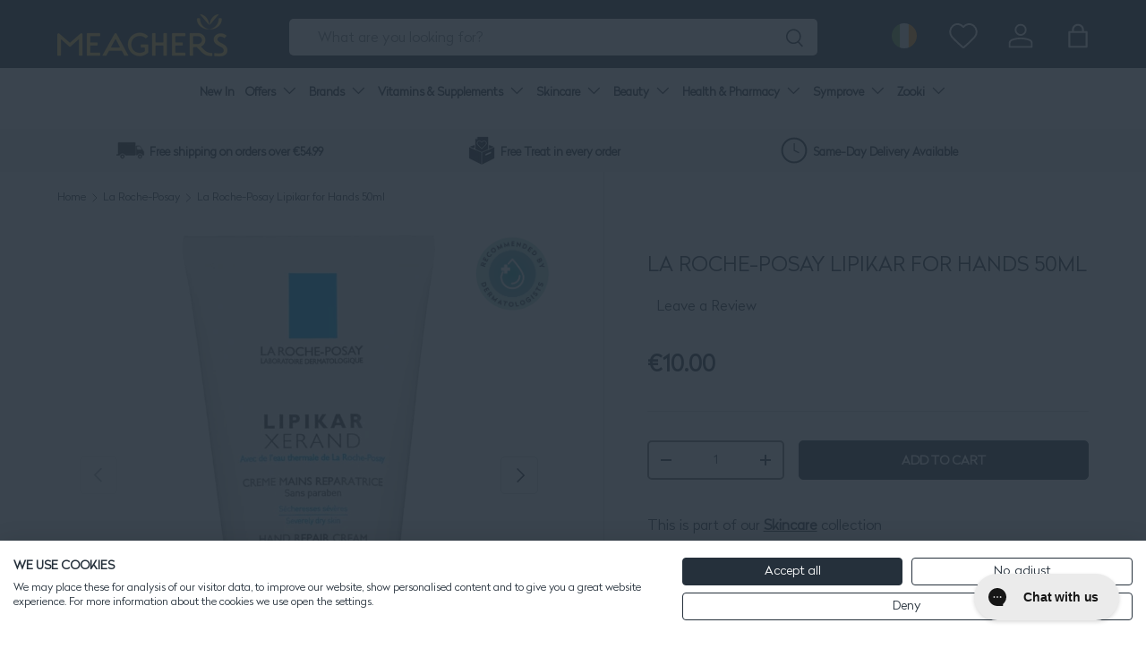

--- FILE ---
content_type: text/javascript; charset=utf-8
request_url: https://www.meagherspharmacy.ie/collections/la-roche-posay/products/laroche-posay-25643.js
body_size: 995
content:
{"id":1608131412081,"title":"La Roche-Posay Lipikar for Hands 50ml","handle":"laroche-posay-25643","description":"\u003cp\u003eDaily care for dry, very dry and chapped hands. Helps to restore the protective hydrolipidic film, leaving skin feeling soft and supple. For increased comfort, it leaves a light, non-greasy film that penetrates immediately. Lipikar Xerand for Hands is water-resistant and helps to protect the epidermis against daily aggressions. It contains La Roche-Posay Thermal Spring Water.\u003c\/p\u003e\n\u003cp data-mce-fragment=\"1\"\u003e\u003cspan data-mce-fragment=\"1\"\u003e\u003cstrong data-mce-fragment=\"1\"\u003e\u003c\/strong\u003e\u003c\/span\u003e\u003cspan data-mce-fragment=\"1\"\u003eHelps to protect hands, restoring softness and suppleness.\u003c\/span\u003e\u003c\/p\u003e\n\u003cul data-mce-fragment=\"1\"\u003e\n\u003cli data-mce-fragment=\"1\"\u003e\u003cspan data-mce-fragment=\"1\"\u003e100% hypoallergenic skincare\u003c\/span\u003e\u003c\/li\u003e\n\u003cli data-mce-fragment=\"1\"\u003e\u003cspan data-mce-fragment=\"1\"\u003eNon-comedogenic\u003c\/span\u003e\u003c\/li\u003e\n\u003cli data-mce-fragment=\"1\"\u003e\u003cspan data-mce-fragment=\"1\"\u003eHigh concentration of selected active ingredients with soothing thermal spring water\u003c\/span\u003e\u003c\/li\u003e\n\u003cli data-mce-fragment=\"1\"\u003e\u003cspan data-mce-fragment=\"1\"\u003eMinimal ingredients and fragrance\u003c\/span\u003e\u003c\/li\u003e\n\u003cli data-mce-fragment=\"1\"\u003e\u003cspan data-mce-fragment=\"1\"\u003eTested on the most sensitive skin\u003c\/span\u003e\u003c\/li\u003e\n\u003cli data-mce-fragment=\"1\"\u003e\u003cspan data-mce-fragment=\"1\"\u003ePackaging minimises all forms of micro-bacterial contamination\u003c\/span\u003e\u003c\/li\u003e\n\u003c\/ul\u003e\n\u003ch5 data-mce-fragment=\"1\"\u003eApplication\u003c\/h5\u003e\n\u003cp data-mce-fragment=\"1\"\u003e\u003cspan data-mce-fragment=\"1\"\u003eApply to the hands as often as needed and massage until the cream is absorbed.\u003c\/span\u003e\u003c\/p\u003e\n\u003cp\u003e \u003c\/p\u003e","published_at":"2023-11-30T18:33:00+00:00","created_at":"2018-09-28T14:55:01+01:00","vendor":"La Roche-Posay","type":"Hand Cream","tags":["bath \u0026 body","bf skincare","body","discount yes","discountyes","featured brands","hand and feet","hand care","hand-cream","la-roche-posay","lipikar","loreal","offer","Recommended-by-Dermatologists","skincare","under-10"],"price":1000,"price_min":1000,"price_max":1000,"available":true,"price_varies":false,"compare_at_price":null,"compare_at_price_min":0,"compare_at_price_max":0,"compare_at_price_varies":false,"variants":[{"id":14947626942577,"title":"Default Title","option1":"Default Title","option2":null,"option3":null,"sku":"25643","requires_shipping":true,"taxable":true,"featured_image":null,"available":true,"name":"La Roche-Posay Lipikar for Hands 50ml","public_title":null,"options":["Default Title"],"price":1000,"weight":50,"compare_at_price":null,"inventory_management":"shopify","barcode":"3337872412684","quantity_rule":{"min":1,"max":null,"increment":1},"quantity_price_breaks":[],"requires_selling_plan":false,"selling_plan_allocations":[]}],"images":["\/\/cdn.shopify.com\/s\/files\/1\/0035\/4523\/5569\/files\/la-roche-posay-lipikar-for-hands-50ml-hand-cream-meaghers-pharmacy-4649394634865.jpg?v=1690396929","\/\/cdn.shopify.com\/s\/files\/1\/0035\/4523\/5569\/files\/la-roche-posay-lipikar-for-hands-50ml-hand-cream-meaghers-pharmacy-55495110492504.jpg?v=1716302854"],"featured_image":"\/\/cdn.shopify.com\/s\/files\/1\/0035\/4523\/5569\/files\/la-roche-posay-lipikar-for-hands-50ml-hand-cream-meaghers-pharmacy-4649394634865.jpg?v=1690396929","options":[{"name":"Title","position":1,"values":["Default Title"]}],"url":"\/products\/laroche-posay-25643","media":[{"alt":"La Roche-Posay Hand Cream La Roche-Posay Lipikar for Hands 50ml","id":43892421362008,"position":1,"preview_image":{"aspect_ratio":1.0,"height":1000,"width":1000,"src":"https:\/\/cdn.shopify.com\/s\/files\/1\/0035\/4523\/5569\/files\/la-roche-posay-lipikar-for-hands-50ml-hand-cream-meaghers-pharmacy-4649394634865.jpg?v=1690396929"},"aspect_ratio":1.0,"height":1000,"media_type":"image","src":"https:\/\/cdn.shopify.com\/s\/files\/1\/0035\/4523\/5569\/files\/la-roche-posay-lipikar-for-hands-50ml-hand-cream-meaghers-pharmacy-4649394634865.jpg?v=1690396929","width":1000},{"alt":"La Roche-Posay Hand Cream La Roche-Posay Lipikar for Hands 50ml","id":48161042891096,"position":2,"preview_image":{"aspect_ratio":1.0,"height":1000,"width":1000,"src":"https:\/\/cdn.shopify.com\/s\/files\/1\/0035\/4523\/5569\/files\/la-roche-posay-lipikar-for-hands-50ml-hand-cream-meaghers-pharmacy-55495110492504.jpg?v=1716302854"},"aspect_ratio":1.0,"height":1000,"media_type":"image","src":"https:\/\/cdn.shopify.com\/s\/files\/1\/0035\/4523\/5569\/files\/la-roche-posay-lipikar-for-hands-50ml-hand-cream-meaghers-pharmacy-55495110492504.jpg?v=1716302854","width":1000}],"requires_selling_plan":false,"selling_plan_groups":[]}

--- FILE ---
content_type: application/javascript; charset=utf-8
request_url: https://config.gorgias.chat/bundle-loader/01GYCCMJGX7XSBQYZ0P9TK8QR3?source=shopify1click&shop=meaghers.myshopify.com
body_size: 1220
content:
(function(){var v=22213,r=document.createElement("script");if(r.src="https://config.gorgias.chat/gorgias-chat-bundle.js?rev=54d1ec25&appKey=01GYCCMJGX7XSBQYZ0P9TK8QR3",r.id="gorgias-chat-bundle",r.setAttribute("data-ot-ignore",""),window.GorgiasChat){console.warn("[GORGIAS-CHAT] Another chat was detected. Check that you did not add Gorgias chat snippet twice.",{chatSkipped:{appKey:"01GYCCMJGX7XSBQYZ0P9TK8QR3",applicationId:"22213"}});return}var w={get(a,o){if(o!="init"&&o!="resolve"&&o!="constructor"&&typeof o!="symbol")throw new Error('You are trying to use the Gorgias Chat API before its initialization (property or function "'+o+'")! Please use `GorgiasChat.init()`. Refer to our documentation https://docs.gorgias.com/gorgias-chat/advanced-customization-new-chat for more info.');let e=a[o];return typeof e=="function"?e.bind(a):e}};window.GorgiasChat=new Proxy({},w);var s=new Promise(function(a,o){window.GorgiasChat.resolve=a});window.GorgiasChat.init=function(){return s},console.log("[GORGIAS-CHAT] Loading chat 01GYCCMJGX7XSBQYZ0P9TK8QR3..."),window.gorgiasChatPendingEvents=[];function d(){document.body.appendChild(r)}function h(){document.readyState==="loading"?document.addEventListener("DOMContentLoaded",d):d()}try{var u={method:"show-on-specific-pages",conditions:[{id:"24cb1a59-9ee1-4836-ac9e-52a33511b85f",value:"https://www.meagherspharmacy.ie/collections/zooki",operator:"contain"},{id:"f2c80545-3a4c-48ae-a28c-3986694be4c1",value:"https://www.meagherspharmacy.ie/collections/revive-active",operator:"contain"},{id:"0ef336dd-bd87-4d11-be08-b0f6ed128f6c",value:"https://www.meagherspharmacy.ie/collections/cleanmarine",operator:"contain"},{id:"3f3ef950-2041-40b2-b0b6-6cef13be1c5c",value:"https://www.meagherspharmacy.ie/collections/fabu",operator:"contain"},{id:"cb119f19-754d-4052-9f80-8dd834cac342",value:"https://www.meagherspharmacy.ie/collections/natures-plus",operator:"contain"},{id:"bdbfdfc5-1863-4739-8eba-a360b6203f06",value:"https://www.meagherspharmacy.ie/collections/la-roche-posay",operator:"contain"},{id:"af0f6ddf-16e3-4811-9886-664d64d2dc4f",value:"https://www.meagherspharmacy.ie/collections/vichy",operator:"contain"}],matchConditions:"some"},l=function(o){var e,t,n;const i=o.startsWith("http"),c=new URL(i?o:"https://"+o);return((e=window.location.hostname)===null||e===void 0?void 0:e.toLowerCase().replace("//www.","//"))===c.hostname&&((t=window.location.pathname)===null||t===void 0?void 0:t.toLowerCase())===c.pathname&&((n=window.location.search)===null||n===void 0?void 0:n.toLowerCase())===c.search&&(!i||window.location.protocol===c.protocol)},g=function(o){var e,t;const n=(e=o.value)===null||e===void 0?void 0:e.toLowerCase().replace("//www.","//"),i=(t=window.location.href)===null||t===void 0?void 0:t.toLowerCase().replace("//www.","//");switch(o.operator){case"equal":return l(n);case"not-equal":return!l(n);case"contain":return i.includes(n);case"not-contain":return!i.includes(n)}},p=function(o){var e;if(!o||Object.keys(o).length===0||(o==null?void 0:o.method)==="show-on-every-page"||!((e=window.location.hostname)===null||e===void 0)&&e.includes("shopify-checkout"))return!0;if(!o.conditions||!o.matchConditions)return console.warn("Gorgias Chat visibility settings are invalid:",o),!0;const t=o.conditions[o.matchConditions](g);return o.method==="hide-on-specific-pages"?!t:t},f=p(u);f?h():console.warn("Gorgias Chat is not shown on this page because of the visibility settings.")}catch(a){console.warn("Gorgias Chat visibility settings are invalid.",a),h()}var m={get(a,o){if(o!="init")throw new Error("You are using the legacy `gorgiasChat` Chat API! Please use `GorgiasChat` instead. Refer to our documentation https://docs.gorgias.com/gorgias-chat/advanced-customization-new-chat for more info.");let e=a[o];return typeof e=="function"?e.bind(a):e}};window.gorgiasChat=new Proxy({},m),window.gorgiasChat.init=function(){return console.warn("You are using the legacy `gorgiasChat.init()` function, please use the new `GorgiasChat` chat API (`GorgiasChat.init()`). Refer to our documentation https://docs.gorgias.com/gorgias-chat/advanced-customization-new-chat for more info."),s}})();


--- FILE ---
content_type: application/javascript
request_url: https://cdn.bogos.io/bWVhZ2hlcnMubXlzaG9waWZ5LmNvbQ==/freegifts_data_1769766316.min.js
body_size: 30515
content:
eval(function(p,a,c,k,e,d){e=function(c){return(c<a?'':e(parseInt(c/a)))+((c=c%a)>35?String.fromCharCode(c+29):c.toString(36))};if(!''.replace(/^/,String)){while(c--){d[e(c)]=k[c]||e(c)}k=[function(e){return d[e]}];e=function(){return'\\w+'};c=1};while(c--){if(k[c]){p=p.replace(new RegExp('\\b'+e(c)+'\\b','g'),k[c])}}return p}('dx.dw={"1N":[{"9":4K,"Y":X,"c":"7X 7W - 1O 7V 7U","4r":"7X 7W - 1O 7V 7U","4q":b,"2M":{"4p":b,"4o":b},"38":b,"2h":"2o-7E-7D:59:1c.1W","2g":"2o-10-dv:1c:1c.1W","4n":b,"4m":{"1a":{"D":"T","1t":n},"4l":[],"4k":"1a","4j":[],"4i":d,"4h":"27","4g":d,"27":1,"4f":[{"1H":[4L],"2n":[{"9":4L,"22":1}],"2m":1,"o":2J}]},"4e":{"D":"2b","V":d},"4d":{"7C":{"7B":u}},"4c":1,"4b":d,"D":"1V","4a":0,"49":b,"2Q":{"34":b,"D":"1V","3s":[],"2P":{"2O":d,"1v":u,"2N":d},"48":b},"47":[{"c":"\\I\\H R 5T 5S 16 5R (n% Q)","P":"x-1M-1L-16-1K","O":"x-1M-1L-16-1K-N","r":"k:\\/\\/j.i.h\\/s\\/6\\/1\\/g\\/f\\/e\\/6\\/R-1M-1L-x-16-1K.l?v=3r","o":3q,"w":2J,"S":[{"9":4J,"1q":4I,"w":2J,"1p":4L,"o":3q,"1o":7R,"1n":"L K","1m":20,"1l":b,"1k":n,"1j":"T","p":0,"r":"k:\\/\\/j.i.h\\/s\\/6\\/1\\/g\\/f\\/e\\/6\\/R-1M-1L-x-16-1K.l?v=3r","1i":{"Z":4K,"1h":4J},"1g":{"9":4I,"Y":X,"c":"\\I\\H R 5T 5S 16 5R (n% Q)","P":"x-1M-1L-16-1K","O":"x-1M-1L-16-1K-N","r":"k:\\/\\/j.i.h\\/s\\/6\\/1\\/g\\/f\\/e\\/6\\/R-1M-1L-x-16-1K.l?v=3r","o":3q,"w":2J}}]}],"46":[{"9":du,"Z":4K,"45":"1.1c","43":b,"42":"40","3Z":[{"D":"1H","1t":{"3Y":{"9":3Y,"J":"k:\\/\\/j.i.h\\/s\\/6\\/1\\/g\\/f\\/e\\/6\\/x-4-1b-1Q-m-q-3X-3W-3V-F-E-3U.l?v=3T","c":"R 4 5B 7A","1C":"2d-x-7z","1B":"R","S":[{"9":7y,"J":"k:\\/\\/j.i.h\\/s\\/6\\/1\\/g\\/f\\/e\\/6\\/x-4-1b-1Q-m-q-7x-F-E-7w.26?v=7v","p":"99.99","c":"5A"},{"9":7t,"J":"k:\\/\\/j.i.h\\/s\\/6\\/1\\/g\\/f\\/e\\/6\\/x-4-1b-1Q-m-q-7s-7r-F-E-7q.l?v=7p","p":"99.99","c":"5w & 5v"},{"9":7u,"J":"k:\\/\\/j.i.h\\/s\\/6\\/1\\/g\\/f\\/e\\/6\\/x-4-1b-1Q-m-q-3X-3W-3V-F-E-3U.l?v=3T","p":"99.99","c":"5z & 5y 5x"},{"9":7o,"J":"k:\\/\\/j.i.h\\/s\\/6\\/1\\/g\\/f\\/e\\/6\\/x-4-1b-1Q-m-q-5u-F-E-7n.l?v=7m","p":"99.99","c":"5t"}],"1A":["75-n","7T: 20% dt at ds :7S","7T: dr \\dq :7S","7l 7k 7j","7i","dp do","1Z","5s","1T-1S","7h M & 2d","M & 5r","52 & 4Z","2W","3t M","1w","2d","3S","x","x 4 1b","1z 13.5","m & q","7g"],"1y":"1G & 1x"}},"2S":"2R"}],"3R":d,"3Q":{"3P":[]}}],"3O":[{"9":4J,"1q":4I,"w":2J,"1p":4L,"o":3q,"1o":7R,"1n":"L K","1m":20,"1l":b,"1k":n,"1j":"T","p":0,"r":"k:\\/\\/j.i.h\\/s\\/6\\/1\\/g\\/f\\/e\\/6\\/R-1M-1L-x-16-1K.l?v=3r","1i":{"Z":4K,"1h":4J},"1g":{"9":4I,"Y":X,"c":"\\I\\H R 5T 5S 16 5R (n% Q)","P":"x-1M-1L-16-1K","O":"x-1M-1L-16-1K-N","r":"k:\\/\\/j.i.h\\/s\\/6\\/1\\/g\\/f\\/e\\/6\\/R-1M-1L-x-16-1K.l?v=3r","o":3q,"w":2J}}]},{"9":4H,"Y":X,"c":"2e","4r":"2e 1O 1X","4q":b,"2M":{"4p":b,"4o":b},"38":b,"2h":"57-11-dn:39:dm.1W","2g":b,"4n":b,"4m":{"1a":{"D":"T","1t":n},"4l":[],"4k":"1a","4j":[],"4i":d,"4h":"27","4g":d,"27":1,"4f":[{"1H":[5Q],"o":2D}]},"4e":{"D":"2b","V":d},"4d":b,"4c":1,"4b":d,"D":"1V","4a":0,"49":b,"2Q":{"34":b,"2P":{"2O":d,"1v":u,"2N":d},"48":b},"47":[{"c":"\\I\\H 2e 5P.3 5O 5N 5M 1O 1X (n% Q)","P":"2I-2H-3-2G-2F-2E-1u-1s","O":"2I-2H-3-2G-2F-2E-1u-1s-N","r":"k:\\/\\/j.i.h\\/s\\/6\\/1\\/g\\/f\\/e\\/6\\/3p.l?v=3o","o":3n,"w":2D,"S":[{"9":4G,"1q":4F,"w":2D,"1p":5Q,"o":3n,"1o":7Q,"1n":"L K","1m":17,"1l":b,"1k":n,"1j":"T","p":0,"r":"k:\\/\\/j.i.h\\/s\\/6\\/1\\/g\\/f\\/e\\/6\\/3p.l?v=3o","1i":{"Z":4H,"1h":4G},"1g":{"9":4F,"Y":X,"c":"\\I\\H 2e 5P.3 5O 5N 5M 1O 1X (n% Q)","P":"2I-2H-3-2G-2F-2E-1u-1s","O":"2I-2H-3-2G-2F-2E-1u-1s-N","r":"k:\\/\\/j.i.h\\/s\\/6\\/1\\/g\\/f\\/e\\/6\\/3p.l?v=3o","o":3n,"w":2D}}]}],"46":[{"9":dl,"Z":4H,"45":"2.1c","43":b,"42":"40","3Z":[{"D":"dk","1t":{"2e":"2e"},"2S":"2R"}],"3R":b,"3Q":{"3P":[]}}],"3O":[{"9":4G,"1q":4F,"w":2D,"1p":5Q,"o":3n,"1o":7Q,"1n":"L K","1m":17,"1l":b,"1k":n,"1j":"T","p":0,"r":"k:\\/\\/j.i.h\\/s\\/6\\/1\\/g\\/f\\/e\\/6\\/3p.l?v=3o","1i":{"Z":4H,"1h":4G},"1g":{"9":4F,"Y":X,"c":"\\I\\H 2e 5P.3 5O 5N 5M 1O 1X (n% Q)","P":"2I-2H-3-2G-2F-2E-1u-1s","O":"2I-2H-3-2G-2F-2E-1u-1s-N","r":"k:\\/\\/j.i.h\\/s\\/6\\/1\\/g\\/f\\/e\\/6\\/3p.l?v=3o","o":3n,"w":2D}}]},{"9":1R,"Y":X,"c":"2L a 1u 18 1r 7 7P 16 R 12 1b 7O","4r":"2L a 1u 18 1r 7 7P 16 R 12 1b 7O","4q":b,"2M":{"4p":b,"4o":b},"38":b,"2h":"2o-3w-dj:1c:1c.1W","2g":"2o-3w-di:59:1c.1W","4n":b,"4m":{"1a":{"D":"T","1t":n},"4l":[],"4k":"1a","4j":[],"4i":d,"4h":"27","4g":d,"27":1,"4f":[{"1H":[4D],"2n":[{"9":4D,"22":1}],"2m":1,"o":2A},{"1H":[4A],"2n":[{"9":4A,"22":1}],"2m":1,"o":2x},{"1H":[4x],"2n":[{"9":4x,"22":1}],"2m":1,"o":2r},{"1H":[4u],"2n":[{"9":4u,"22":1}],"2m":1,"o":2p}]},"4e":{"D":"2b","V":d},"4d":b,"4c":1,"4b":d,"D":"1V","4a":0,"49":b,"2Q":{"34":b,"D":"1V","3s":[],"2P":{"2O":d,"1v":u,"2N":d},"48":b},"47":[{"c":"\\I\\H 18 1r+ 5L U 5K 5J 1E 1D (n% Q)","P":"y-C-2C-U-2B-G","O":"y-C-2C-U-2B-G-N","r":"k:\\/\\/j.i.h\\/s\\/6\\/1\\/g\\/f\\/e\\/6\\/3m.l?v=3l","o":3k,"w":2A,"S":[{"9":4C,"1q":4B,"w":2A,"1p":4D,"o":3k,"1o":7L,"1n":"L K","1m":14.99,"1l":b,"1k":n,"1j":"T","p":0,"r":"k:\\/\\/j.i.h\\/s\\/6\\/1\\/g\\/f\\/e\\/6\\/3m.l?v=3l","1i":{"Z":1R,"1h":4C},"1g":{"9":4B,"Y":X,"c":"\\I\\H 18 1r+ 5L U 5K 5J 1E 1D (n% Q)","P":"y-C-2C-U-2B-G","O":"y-C-2C-U-2B-G-N","r":"k:\\/\\/j.i.h\\/s\\/6\\/1\\/g\\/f\\/e\\/6\\/3m.l?v=3l","o":3k,"w":2A}}]},{"c":"\\I\\H 18 1r+ 5I U 5H 5G 1E 1D (n% Q)","P":"y-y-C-2z-U-2y-G","O":"y-y-C-2z-U-2y-G-N","r":"k:\\/\\/j.i.h\\/s\\/6\\/1\\/g\\/f\\/e\\/6\\/3j.l?v=3i","o":3h,"w":2x,"S":[{"9":4z,"1q":4y,"w":2x,"1p":4A,"o":3h,"1o":7K,"1n":"L K","1m":14.99,"1l":b,"1k":n,"1j":"T","p":0,"r":"k:\\/\\/j.i.h\\/s\\/6\\/1\\/g\\/f\\/e\\/6\\/3j.l?v=3i","1i":{"Z":1R,"1h":4z},"1g":{"9":4y,"Y":X,"c":"\\I\\H 18 1r+ 5I U 5H 5G 1E 1D (n% Q)","P":"y-y-C-2z-U-2y-G","O":"y-y-C-2z-U-2y-G-N","r":"k:\\/\\/j.i.h\\/s\\/6\\/1\\/g\\/f\\/e\\/6\\/3j.l?v=3i","o":3h,"w":2x}}]},{"c":"\\I\\H 18 1r+ 2w 2v 2w 2v 2q 5F 1E 1D (n% Q)","P":"y-C-1F-M-1F-M-2u-2t-2s-G","O":"y-C-1F-M-1F-M-2u-2t-2s-G-N","r":"k:\\/\\/j.i.h\\/s\\/6\\/1\\/g\\/f\\/e\\/6\\/3g.l?v=3f","o":3e,"w":2r,"S":[{"9":4w,"1q":4v,"w":2r,"1p":4x,"o":3e,"1o":7J,"1n":"L K","1m":14.99,"1l":b,"1k":n,"1j":"T","p":0,"r":"k:\\/\\/j.i.h\\/s\\/6\\/1\\/g\\/f\\/e\\/6\\/3g.l?v=3f","1i":{"Z":1R,"1h":4w},"1g":{"9":4v,"Y":X,"c":"\\I\\H 18 1r+ 2w 2v 2w 2v 2q 5F 1E 1D (n% Q)","P":"y-C-1F-M-1F-M-2u-2t-2s-G","O":"y-C-1F-M-1F-M-2u-2t-2s-G-N","r":"k:\\/\\/j.i.h\\/s\\/6\\/1\\/g\\/f\\/e\\/6\\/3g.l?v=3f","o":3e,"w":2r}}]},{"c":"\\I\\H 18 1r+ 5E 5D 5C 2q 1E 1D (n% Q)","P":"y-C-1J-1I-G","O":"y-C-1J-1I-G-N","r":"k:\\/\\/j.i.h\\/s\\/6\\/1\\/g\\/f\\/e\\/6\\/y-C-1J-1I-m-q-F-E-3d.l?v=3c","o":3b,"w":2p,"S":[{"9":4t,"1q":4s,"w":2p,"1p":4u,"o":3b,"1o":7I,"1n":"L K","1m":14.99,"1l":14.99,"1k":n,"1j":"T","p":0,"r":"k:\\/\\/j.i.h\\/s\\/6\\/1\\/g\\/f\\/e\\/6\\/y-C-1J-1I-m-q-F-E-3d.l?v=3c","1i":{"Z":1R,"1h":4t},"1g":{"9":4s,"Y":X,"c":"\\I\\H 18 1r+ 5E 5D 5C 2q 1E 1D (n% Q)","P":"y-C-1J-1I-G","O":"y-C-1J-1I-G-N","r":"k:\\/\\/j.i.h\\/s\\/6\\/1\\/g\\/f\\/e\\/6\\/y-C-1J-1I-m-q-F-E-3d.l?v=3c","o":3b,"w":2p}}]}],"46":[{"9":dh,"Z":1R,"45":"1.1c","43":b,"42":"40","3Z":[{"D":"1H","1t":{"7N":{"9":7N,"J":"k:\\/\\/j.i.h\\/s\\/6\\/1\\/g\\/f\\/e\\/6\\/x-12-1b-7M-8-4-1u-m-q-F-E-dg.l?v=df","c":"R 12-5B de ( 8 + 4 1u)","1C":"dd-8-dc-5c-12-1b-7M-5u","1B":"R","S":[{"9":db,"p":"4E.99","c":"5A"},{"9":da,"p":"4E.99","c":"5w & 5v"},{"9":d9,"p":"4E.99","c":"5z & 5y 5x"},{"9":d8,"p":"4E.99","c":"5t"}],"1A":["1a 56","1Z","5s","1T-1S","M & 5r","2W","3t M","1w","d7-n","2d","x","1z 13.5","m & q"],"1y":"1G & 1x"}},"2S":"2R"}],"3R":d,"3Q":{"3P":[]}}],"3O":[{"9":4C,"1q":4B,"w":2A,"1p":4D,"o":3k,"1o":7L,"1n":"L K","1m":14.99,"1l":b,"1k":n,"1j":"T","p":0,"r":"k:\\/\\/j.i.h\\/s\\/6\\/1\\/g\\/f\\/e\\/6\\/3m.l?v=3l","1i":{"Z":1R,"1h":4C},"1g":{"9":4B,"Y":X,"c":"\\I\\H 18 1r+ 5L U 5K 5J 1E 1D (n% Q)","P":"y-C-2C-U-2B-G","O":"y-C-2C-U-2B-G-N","r":"k:\\/\\/j.i.h\\/s\\/6\\/1\\/g\\/f\\/e\\/6\\/3m.l?v=3l","o":3k,"w":2A}},{"9":4z,"1q":4y,"w":2x,"1p":4A,"o":3h,"1o":7K,"1n":"L K","1m":14.99,"1l":b,"1k":n,"1j":"T","p":0,"r":"k:\\/\\/j.i.h\\/s\\/6\\/1\\/g\\/f\\/e\\/6\\/3j.l?v=3i","1i":{"Z":1R,"1h":4z},"1g":{"9":4y,"Y":X,"c":"\\I\\H 18 1r+ 5I U 5H 5G 1E 1D (n% Q)","P":"y-y-C-2z-U-2y-G","O":"y-y-C-2z-U-2y-G-N","r":"k:\\/\\/j.i.h\\/s\\/6\\/1\\/g\\/f\\/e\\/6\\/3j.l?v=3i","o":3h,"w":2x}},{"9":4w,"1q":4v,"w":2r,"1p":4x,"o":3e,"1o":7J,"1n":"L K","1m":14.99,"1l":b,"1k":n,"1j":"T","p":0,"r":"k:\\/\\/j.i.h\\/s\\/6\\/1\\/g\\/f\\/e\\/6\\/3g.l?v=3f","1i":{"Z":1R,"1h":4w},"1g":{"9":4v,"Y":X,"c":"\\I\\H 18 1r+ 2w 2v 2w 2v 2q 5F 1E 1D (n% Q)","P":"y-C-1F-M-1F-M-2u-2t-2s-G","O":"y-C-1F-M-1F-M-2u-2t-2s-G-N","r":"k:\\/\\/j.i.h\\/s\\/6\\/1\\/g\\/f\\/e\\/6\\/3g.l?v=3f","o":3e,"w":2r}},{"9":4t,"1q":4s,"w":2p,"1p":4u,"o":3b,"1o":7I,"1n":"L K","1m":14.99,"1l":14.99,"1k":n,"1j":"T","p":0,"r":"k:\\/\\/j.i.h\\/s\\/6\\/1\\/g\\/f\\/e\\/6\\/y-C-1J-1I-m-q-F-E-3d.l?v=3c","1i":{"Z":1R,"1h":4t},"1g":{"9":4s,"Y":X,"c":"\\I\\H 18 1r+ 5E 5D 5C 2q 1E 1D (n% Q)","P":"y-C-1J-1I-G","O":"y-C-1J-1I-G-N","r":"k:\\/\\/j.i.h\\/s\\/6\\/1\\/g\\/f\\/e\\/6\\/y-C-1J-1I-m-q-F-E-3d.l?v=3c","o":3b,"w":2p}}]},{"9":3M,"Y":X,"c":"1O 7H 7G 16 R 53 7F 3S","4r":"1O 7H 7G 16 R 53 7F 3S","4q":b,"2M":{"4p":b,"4o":b},"38":b,"2h":"2o-3w-d6:d5:1c.1W","2g":"2o-7E-7D:1c:1c.1W","4n":b,"4m":{"1a":{"D":"T","1t":n},"4l":[],"4k":"1a","4j":[],"4i":d,"4h":"27","4g":d,"27":1,"4f":[{"1H":[3N],"2n":[{"9":3N,"22":1}],"2m":1,"o":2k}]},"4e":{"D":"2b","V":d},"4d":{"7C":{"7B":u}},"4c":1,"4b":d,"D":"1V","4a":0,"49":b,"2Q":{"34":b,"D":"1V","3s":[],"2P":{"2O":d,"1v":u,"2N":d},"48":b},"47":[{"c":"\\I\\H R 5q 1X 5p 5o 5n (n% Q)","P":"x-2l","O":"x-2l-N","r":b,"o":3a,"w":2k,"S":[{"9":3L,"1q":3K,"w":2k,"1p":3N,"o":3a,"1o":7f,"1n":"L K","1m":0,"1l":b,"1k":n,"1j":"T","p":0,"r":b,"1i":{"Z":3M,"1h":3L},"1g":{"9":3K,"Y":X,"c":"\\I\\H R 5q 1X 5p 5o 5n (n% Q)","P":"x-2l","O":"x-2l-N","r":b,"o":3a,"w":2k}}]}],"46":[{"9":d4,"Z":3M,"45":"1.1c","43":b,"42":"40","3Z":[{"D":"1H","1t":{"3Y":{"9":3Y,"J":"k:\\/\\/j.i.h\\/s\\/6\\/1\\/g\\/f\\/e\\/6\\/x-4-1b-1Q-m-q-3X-3W-3V-F-E-3U.l?v=3T","c":"R 4 5B 7A","1C":"2d-x-7z","1B":"R","S":[{"9":7y,"J":"k:\\/\\/j.i.h\\/s\\/6\\/1\\/g\\/f\\/e\\/6\\/x-4-1b-1Q-m-q-7x-F-E-7w.26?v=7v","p":"99.99","c":"5A"},{"9":7u,"J":"k:\\/\\/j.i.h\\/s\\/6\\/1\\/g\\/f\\/e\\/6\\/x-4-1b-1Q-m-q-3X-3W-3V-F-E-3U.l?v=3T","p":"99.99","c":"5z & 5y 5x"},{"9":7t,"J":"k:\\/\\/j.i.h\\/s\\/6\\/1\\/g\\/f\\/e\\/6\\/x-4-1b-1Q-m-q-7s-7r-F-E-7q.l?v=7p","p":"99.99","c":"5w & 5v"},{"9":7o,"J":"k:\\/\\/j.i.h\\/s\\/6\\/1\\/g\\/f\\/e\\/6\\/x-4-1b-1Q-m-q-5u-F-E-7n.l?v=7m","p":"99.99","c":"5t"}],"1A":["75-n","7l 7k 7j","7i","1a 56","1Z","5s","1T-1S","7h M & 2d","M & 5r","52 & 4Z","2W","3t M","1w","2d","3S","x","x 4 1b","1z 13.5","m & q","7g"],"1y":"1G & 1x"}},"2S":"2R"}],"3R":u,"3Q":{"3P":[]}}],"3O":[{"9":3L,"1q":3K,"w":2k,"1p":3N,"o":3a,"1o":7f,"1n":"L K","1m":0,"1l":b,"1k":n,"1j":"T","p":0,"r":b,"1i":{"Z":3M,"1h":3L},"1g":{"9":3K,"Y":X,"c":"\\I\\H R 5q 1X 5p 5o 5n (n% Q)","P":"x-2l","O":"x-2l-N","r":b,"o":3a,"w":2k}}]}],"6E":{"d3":u,"d2":d,"d1":"d0","cZ":d,"cY":d,"cX":"cW","cV":d,"cU":d,"cT":d,"cS":"cR","cQ":b,"cP":{"cO":"cN@cM.cL","V":u},"cK":"cJ","cI":"cH","cG":"1V"},"cF":{"1P":{"2i":{"3B":"3A","7c":"#z","7b":"#z","5i":"#1d","7a":"#z","3z":"#79","77":"#28","5h":"#z","3H":"#35","5g":"#1d"},"37":{"5f":"24 1P 1Y 2j","3D":u,"3F":"3E 1P p","6X":"3I 2b","76":u,"74":u}},"7e":{"cE":{"7e":{"5m":"50","V":d},"cD":{"5m":"n","c":"1O 1X","V":d,"cC":"1s 6U cB","cA":"#cz","cy":"cx","cw":"cv cu","72":d,"ct":"#3J","cs":u,"cr":"#3J","cq":u}},"cp":"5e\\/5l-5d\\/5l-2c-7d.26","co":{"5m":"50","V":d},"cn":"5l-2c-7d.26"},"cm":{"2i":{"3B":"3A","7c":"#z","7b":"#z","5i":"#1d","7a":"#z","3z":"#79","77":"#28","5h":"#z","3H":"#35","6J":"#6I","6G":"#6F","5g":"#1d","6L":"#6K","6H":"#58"},"3y":{"3x":d},"37":{"6S":"3v","5f":"24 1P 1Y 2j","6R":"6Q 5c 6P!","cl":"ck 5a {{cj}}","3D":u,"3F":"3E 1P p","ci":"29 2f {{36}} 1v(s)","ch":"cg","cf":"29 2f {{36}} ce(s)","76":u,"74":u}},"cd":{"6W":{"cc":"3I 6T 1u 5a!","cb":"24 1Y 2j","ca":b,"c9":"3I S","c8":u,"c7":u,"c6":d,"c5":"c4","c3":4,"72":u,"c2":"c1","c0":u},"bZ":{"5k":u,"bY":5,"71":"bX\'t bW 5b 1w bV"},"bU":{"5k":u,"71":"\\I\\H 3G 70 bT 6B {{bS}} 1w(s)!"},"bR":{"5k":d,"bQ":"3G bP bO {{36}} 1s 1v(s)","bN":"3G 70 bM {{36}} 1s 1v(s)"},"2i":{"bL":"#6Z","6N":"#3J","3z":"#6Z","6M":"#bK","bJ":"#1d","bI":"#bH","bG":"#bF","bE":"#58","4M":"#3J"},"3y":{"3x":u,"bD":"&bC=6Y&bB=6Y","bA":d},"bz":{"by":["bx"],"bw":[]}},"bv":{"bu":{"bt":d,"bs":"br bq","6V":"bp","bo":"5Z 5Y 5X 1N 5W","bn":"63 1w","bm":"2c"},"bl":{"4M":"#bk","bj":"#bi","bh":"#bg","bf":"#be","bd":"#1d","bc":"#bb","ba":"#1d"},"b9":"5e\\/5j-5d\\/5j-2c-1.26","b8":"5j-2c-1.26"},"b7":{"2i":{"b6":"#b5","b4":"#z","b3":"#z","b2":"#z","3B":"3A","b1":"#z","b0":"#z","aZ":"#z","aY":"#1d","aX":"#28","5i":"#1d","aW":"#z","5h":"#z","3H":"#35","5g":"#1d"},"3y":{"3x":d},"37":{"5f":"24 6D 1Y 2j","3D":u,"3F":"3E p","6X":"3I 2b"}},"aV":{"2i":{"aU":"aT","aS":"aR","3H":"aQ"},"37":{"aP":"3G aO aN aM","aL":"24 1Y 2j"},"6W":{"5V":"aK","6V ":"aJ","aI":u,"aH":u}},"38":{"aG":"#aF","aE":"#aD","aC":u},"aB":{"37":{"aA":"5e\\/3C-5d\\/3C-2c-1.26","az":"3C-2c-1.26","3F":"3E 1P p","ay":"24 1P 1Y 2j","ax":"aw {{av}}","au":"24 1Y 1P","as":"ar 6O","aq":"29 6U 2f 5b ap 1Y ao 6T an 1P","am":"al 1P","6S":"ak","6R":"6Q 5c 6P","3D":u,"aj":"29 2b","ai":"24 1v 1Y 5b 3C","ah":"ag 6O","af":"{{36}} 5a(s) ae","ad":"\\I\\H 1O 1X","ac":"62"},"2i":{"3B":"3A","ab":"#35","aa":"#z","a9":"#z","a8":"#35","a7":"#z","a6":"#z","a5":"#a4","a3":"#z","a2":"#1d","a1":"#z","a0":"#1d","9Z":"#z","9Y":"#z","9X":"#z","9W":"#28","6N":"#z","9V":"#28","3z":"#9U","6M":"#z","6L":"#6K","6J":"#6I","6H":"#58","6G":"#6F"},"3y":{"3x":d}}},"9T":{"9S":"9R","9Q":"9P-10-9O:41:51+3w:1c"},"9N":{"9M":{"9L":d},"9K":{"6E":[]}},"6D":[],"9J":[{"9":9I,"c":"6C 1a 1","9H":"6C 1a 9G","34":"65","3v":b,"2K":"9F 9E 9D 6B 9C!","2h":"57-10-9B:14:19.1W","2g":"57-10-9A:9z:1c.1W","1a":[{"9":1,"6A":"6z 9y","3v":"20% 6y","c":"2 9x","1a":{"D":"T","1t":20},"22":2,"6x":u},{"9":2,"6A":"6z 1t","3v":"25% 6y","c":"9w","1a":{"D":"T","1t":25},"22":3,"6x":d}],"5U":{"9v":"9u","9t":"1V","9s":[{"D":"1H","1t":{"6w":{"9":6w,"J":"k:\\/\\/j.i.h\\/s\\/6\\/1\\/g\\/f\\/e\\/6\\/a-B-6v-1f-1e-m-q-F-E-9r.l?v=9q","c":"A.W 9p 2X 1e","1C":"a-B-6v-1f","V":"1U","1B":"A. W","S":[{"9":9o,"p":"15.98","c":"L K"}],"1A":["10-25","a-B","1Z","1T-1S","2Z-2Y","1w","1z 13.5","m & q","2a m"],"1y":"1G & 1x"},"6u":{"9":6u,"J":"k:\\/\\/j.i.h\\/s\\/6\\/1\\/g\\/f\\/e\\/6\\/a-B-6t-33-31-1f-m-q-F-E-9n.l?v=9m","c":"A.W 9l 6r 31 1f","1C":"a-B-6t-33-31-1f","V":"1U","1B":"A. W","S":[{"9":9k,"p":"12.78","c":"1e"},{"9":9j,"p":"21.64","c":"6l"}],"1A":["10-25","a-B","1T-1S","2Z-2Y","32","6n 1N","1N","33","1z 13.5","m & q","2a m"],"1y":"1G & 1x"},"6s":{"9":6s,"J":"k:\\/\\/j.i.h\\/s\\/6\\/1\\/g\\/f\\/e\\/6\\/a-B-6q-33-2T-m-q-F-E-9i.l?v=9h","c":"A.W 9g 6r 4Y","1C":"a-B-6q-2T","V":"1U","1B":"A. W","S":[{"9":9f,"p":"20.25","c":"L K"}],"1A":["10-25","a-B","1a 56","9e","1T-1S","2Z-2Y","32","1w","33","1z 13.5","m & q","2a m"],"1y":"1G & 1x"},"6p":{"9":6p,"J":"k:\\/\\/j.i.h\\/s\\/6\\/1\\/g\\/f\\/e\\/6\\/a-B-32-6o-60-2T-m-q-F-E-9d.l?v=9c","c":"A.W 9b 9a 60 4Y","1C":"a-B-32-6o","V":"1U","1B":"A. W","S":[{"9":97,"p":"19.44","c":"L K"}],"1A":["10-25","a-B","1T-1S","96","32","6n 1N","95 94","1N","1z 13.5","m & q","2a m"],"1y":"1G & 1x"},"6m":{"9":6m,"J":"k:\\/\\/j.i.h\\/s\\/6\\/1\\/g\\/f\\/e\\/6\\/a-B-3u-1f-m-q-1e-F-E-55.l?v=54","c":"A.W 93 2X","1C":"a-B-3u-1f-1e","V":"1U","1B":"A. W","S":[{"9":92,"J":"k:\\/\\/j.i.h\\/s\\/6\\/1\\/g\\/f\\/e\\/6\\/a-B-3u-1f-m-q-1e-F-E-55.l?v=54","p":"11.73","c":"1e"},{"9":91,"J":"k:\\/\\/j.i.h\\/s\\/6\\/1\\/g\\/f\\/e\\/6\\/a-B-3u-1f-m-q-1e-F-E-55.l?v=54","p":"20.61","c":"6l"}],"1A":["10-25","a-B","90 & 8Z","6k & 6j 8Y","6k U 6j 8X","2Z-2Y","53 1N","1N","1z 13.5","m & q","2a m"],"1y":"1G & 1x"},"6i":{"9":6i,"J":"k:\\/\\/j.i.h\\/s\\/6\\/1\\/g\\/f\\/e\\/6\\/a-B-6h-2V-2U-30-6g-m-q-F-E-8W.l?v=8V","c":"A.W 8U 6b 6a - 30 8T","1C":"a-B-6h-2V-2U-30-6g","V":"1U","1B":"A. W","S":[{"9":8S,"p":"23.60","c":"L K"}],"1A":["10-25","a-B","1Z","1T-1S","2W","1z 13.5","m & q","2a m"],"1y":"1G & 1x"},"6f":{"9":6f,"J":"k:\\/\\/j.i.h\\/s\\/6\\/1\\/g\\/f\\/e\\/6\\/a-B-6e-6d-31-1f-1e-1f-F-E-8R.l?v=8Q","c":"A.W 8P 8O 8N 2X 1e","1C":"a-B-6e-6d-31-1f-1e","V":"1U","1B":"A. W","S":[{"9":8M,"p":"14.10","c":"L K"}],"1A":["10-25","a-B","8L 1u","1Z","8K 1u","52 & 4Z","2Z-2Y","1z 13.5","8J","m & q","2a m"],"1y":"2X"},"6c":{"9":6c,"J":"k:\\/\\/j.i.h\\/s\\/6\\/1\\/g\\/f\\/e\\/6\\/a-B-2V-2U-1f-1e-m-q-F-E-8I.l?v=8H","c":"A.W 6b 6a 2X 1e","1C":"a-B-2V-2U-1f-1e","V":"1U","1B":"A. W","S":[{"9":8G,"p":"15.98","c":"L K"}],"1A":["a-B","1Z","2W","3t M","8F m & q","2V 2U","1x","1z 13.5","m","m & q"],"1y":"1G & 1x"},"69":{"9":69,"J":"k:\\/\\/j.i.h\\/s\\/6\\/1\\/g\\/f\\/e\\/6\\/a-B-68-67-66-2T-m-q-F-E-8E.l?v=8D","c":"A.W 8C 8B 8A 4Y","1C":"a-B-68-67-66-2T","V":"1U","1B":"A. W","S":[{"9":8z,"p":"19.10","c":"L K"}],"1A":["10-25","a-B","1Z","1T-1S","1z 13.5","m & q"],"1y":"1G & 1x"}},"2S":"2R"}],"8y":d},"2Q":{"3s":{"1t":"65","8x":u},"2P":{"2O":d,"1v":u,"2N":d}},"D":"8w","8v":b}],"8u":[{"9":8t,"8s":"63 1w #1","c":"8r 62 8q","2h":b,"2g":b,"V":u,"2M":{"1N":[{"9":8p,"D":"4X","c":"18 4W \\8o","4V":d,"2K":b,"4U":d,"4T":8n,"4S":b,"4R":"2L 1w","4Q":"1v","4P":b,"4O":[],"4N":"29 1 1s(s) 2f"},{"9":8m,"D":"4X","c":"18 4W \\8l","4V":d,"2K":b,"4U":d,"4T":8k,"4S":b,"4R":"2L 1w","4Q":"1v","4P":b,"4O":[],"4N":"29 1 1s(s) 2f"},{"9":8j,"D":"4X","c":"18 4W \\8i","4V":d,"2K":b,"4U":d,"4T":8h,"4S":b,"4R":"2L 1w","4Q":"1v","4P":b,"4O":[],"4N":"29 1 1s(s) 2f"}],"2K":"5Z 5Y 5X 1N 5W","5V":"8g","8f":"r","8e":"8d","8c":["1s"],"8b":u,"8a":u},"5U":[],"89":{"88":"#1d","87":"#z","86":"#85","4M":"#z","84":"#1d","83":"#82","81":"#28","80":"#28","7Z":"#z"},"D":"7Y"}]};',62,840,'||||||files|||id||null|title|false|5569|4523|0035|com|shopify|cdn|https|jpg|vitamins|100|product_shopify_id|price|supplements|thumbnail|||true||original_product_shopify_id|symprove|zooki|303030||vogel|hydration|type|pharmacy|meaghers|gwp|udf81|ud83c|image|Title|Default|health|sca_clone_freegift|clone_product_handle|original_product_handle|off|Symprove|variants|percentage|and|status|Vogel|4182|shop_id|offer_id|||||||with||Zooki||discount|week|00|FFFFFF|50ml|drops|gift_product|gift_item_id|pivot|discount_type|discount_value|original_compare_at_price|original_price|variant_title|variant_shopify_id|original_variant_shopify_id|gift_product_id|Hydration|gift|value|free|product|offer|Supplements|product_type|VAT|product_tag|vendor|handle|GWP|Flavour|liver|Vitamins|variants_ids|radiance|skin|spoon|cup|thermal|offers|Free|bundle|supply|156028|supplement|food|ACTIVE|default|000000Z|Gift|to|discountyes|||quantity||Add||png|number_of_gift_can_receive|616161|Choose|woman|variant|icon|probiotics|Olaplex|from|end_time|start_time|color|cart|15279771124056|loyalty|total_quantity|variants_qty|2026|15582375346520|Lemon|15582543020376|flavour|ginger|lemon|Health|Liver|15582523785560|recover|exercise|15582500028760|focus|energy|15464979235160|bauble|perfector|hair|no|olaplex|14968834949464|description|Get|config|shipping|order|combinations|shopify_discount_settings|include|filter_option|tablets|palmetto|saw|men|Drops|remedy|herbal||oral|menopause|sage|code|F3F3F3|number|content|promotion_message||15587774038360|15582563205464|1746645578|1161290120|15582563107160|1769622806|Zooki_Lemon|15582562910552|1769622417|Zooki_Hydration_Cherry_7|15582562779480|1769621948|Zooki_Hydration_Energy_7|15464980545880|1763736240|Olaplex_Hair_Perfector_Bauble|14968842060120|1740509950|custom_code|Mens|echinaforce|label|01|hidden_brand_mark|others|original_price_color|neutral|theme_color|step|show_description|Total|total_price_text|You|widget_background_color|Select|000000|332522|818406|157870|55631577383256|gift_items|currencies|other|is_multiply|Subscription|1736239643|72339561283928|fruit|passion|mango|1607675773041|product_narrow|number_of_products||unit|max_amount||min_amount|offer_conditions|gift_products|metafields|deleted_at|has_cloned_product|stop_lower_priority|priority|sub_conditions|gift_should_the_same|original_products_to_clone|cal_gift_for_other_rules|customer_will_receive|auto_add_all_gifts|shipping_discount|discount_method|gift_card|gift_settings|condition_relationship|today_offer_title|offer_link|offer_description|offer_name|331043|815769|56614150996312|331042|815768|56614768836952|331041|815767|56614747996504|331040|815766|56614721913176|199|291340|714757|139204|165708|419927|107800|54402114912600|offer_title_color|product_preview_label|thumbnail_products|thumbnail_custom|thumbnail_style|redirect_text|redirect_link|all_offer_id|is_has_link|is_updated|Spend|gift_offer|Tablets|remedies|||healthcare|Monthly|1690296313|30119896514673|yes|2025|CDFEE1||item|this|of|icons|images|button_text|item_card_background_color|button_background_color|button_text_color|widget|enable|fg|size|Pot|Breakfast|Travel|Loyalty|wellbeing|fibre|Original|original|Raspberry|Strawberry|Fruit|Passion|Mango|Pineapple|Week|Pomegranate|Radiance|Skin|Ginger|Cherry|Recover|Exercise|Peach|Focus|Energy|Bauble|Perfector|Hair|No|56256879001944|Spoon|Cup|Thermal|condition|widget_layout|today|exclusive|these|Claim|||FREE|Today||emertests|complex|thistle|milk|15045813633368|Palmetto|Saw|9111266623832|castus|agnus|6765327351921|capsules|prostasan|6765325975665|Flu|Cold|100ml|4459408687217|monthly|support|3860971323505|menoforce|Sage|2248166473841|menosan|2247911571569|dandelion|1607640481905|pre_selected|OFF|Most|tag|for|Volume|bundles|settings|29845A|success_label_text_color|success_label_background_color|4F4700|default_label_text_color|FFF8DB|default_label_background_color|discounted_price_color|product_title_color|more|stock|Out|out_stock_text|tier_style|your|items|widget_position|general|select_variant_text|480|121212|have|text|use_old_version||show_discount_on_button||show_discount_each_item|description_text_color||B5B5B5|bundle_price_color|title_text_color|item_name_color|red|gift_icon|56632537678168|wellfest|gut|cosmetics|subscription|on|available|1736239648|72339504005464|14941471015025|1736239651|72339563905368|raspberry|strawberry|39804088516721|19272881176689|1751289810|1175953680|pineapple|55155653280088|50421|Supply|is_only|subscription_products|02T23|02|Rolling|pot|breakfast|56614800490840|56614800228696|56614799933784|56614799671640|programme|1608616280177|Bundle|Pack|56256880836952|54402123071832|Red|__label1|Oats|Overnight|Offer|Introductory|to_block|button_redirect_background|offer_description_color|block_description_color|F6F6F6|block_background_color|button_redirect_color|D0D0D0|dashed_line_color|block_title_color|offer_card_color|customize|show_product_preview_label|show_offer_description|offers_type_fetch_auto|manual|offers_selected_method|offer_card_style|two_offers|155386|u20ac120|138232|155372|u20ac90|138218|155365|u20ac65|138212|GIFTS|TODAYS|name|1496|boosters|advances|volume|enabled|show_subscription|54698792157528|Complex|Thistle|Milk|1744636771|1155815682|new|48063896420696|1712231798|54763648352600|Vegan|gluten|cruelty|39887325134961|Oral|Castus|Agnus|1690296497|30116904501361|39887321694321|Capsules|Prostasan|1690296671|30116881596529|Relief|Refief|flu|cold|39889007018097|39889006985329|Echinaforce|sweats|night|hormones|29162671046769|||Support|Menopause|1690296668|30602211393649|Discountyes|20716948226161|Menoforce|1690296662|30602127900785|31741896523889|31741896491121|Menosan|1690296682|15356917907569|14940922871921|Dandelion|1690296486|30602191339633|products|layout|diff|rule|Triple|Items|popular|05|04T11|03T11|you|selected|deals|Best|save|sub_title|9037|discounts|judgeme|install|transcy|integration|01T14|2024|created_at|f123527f1c99d6dbe3ac9e9be1826151|access_token|storefront|808080|variant_title_color|step_description_color|step_title_color|page_sub_heading_color|page_heading_color|cart_button_text_color|cart_button_color|atc_button_text_color|atc_button_color|2332D5|required_text_color|side_bar_description_color|side_bar_title_color|side_bar_background_color|step_highlight_color|step_text_color|default_step_background_color|free_price|free_product_title|required|required_product_text|Load|load_more_text|blank_step_text|choose_variant_text|progress|Your|summary_title_text|own|make|page|summary_description_text|See|read_more_text||atc_button_text|index|Step|step_text|cart_button_text|shopify_step_icon_path|step_icon_path|bundle_page|show_on_cart_page|25303B|background_color|ffffff|text_color|widget_active_compare_at_price|widget_active_message|left|carousel|widget_button_text|like|also|may|widget_message|transparent|base|widget_price_color|primary|button_style|checkout_upsell|bundle_description|tier_description|label_text_color|tag_text_color|bundle_title|bundle_price|label_color|tier_title|tier_price|F1F1F1|tag_color|quantity_break|shopify_widget_icon_path|widget_icon_path|header_background_color|b9b9c3|widget_subtitle_color|body_background_color|69CE82|offer_success_color|ebe9f1|offer_default_color|5E5873|widget_title_color|82868b|widget_color|widget_icon_style|icon_widget_title|widget_subtitle|bottom_right|OFFER|TODAY|widget_title|show_widget|widget_info|today_offer|custom|all|pages|pages_display|disable_use_old_version|height|width|gift_img_size|notify_add_gift_active_state_color|FFEF9D|notify_add_gift_normal_state_color|1b2b3a|add_to_cart_btn_color|add_to_cart_color|ea5455|gift_slider_title_color|added|number_gifts_added|add|can|number_gifts_can_be_added|notify_gift_can_add|qualifiedOffers|qualified|notify_offer_available|again|show|Don|time|disable_slider_checkbox|enable_add_multiple_gifts|all_in_one|show_gift_type|number_product_slider|by_variants|show_gift_for_customer|show_pagination|show_variant_title|show_product_title|select_gift_btn|running_text|add_to_cart_btn_title|gift_popup_title|gift_slider|collection|select_collection_text|Variant|select_variant_title|select_product_text|itemIndex|Mix|mix_item_header|mix_match|shopify_gift_icon_path|collection_page|gift_icon_path|show_countdown_timer|countdown_time_color|show_number_gift|offer_name_color|in|Expired|countdown_text|together|show_multiple|8A8A8A|border_color|included|number_text|gift_thumbnail|product_page|appearance|mode_override_checkout|number_integer|type_seo|blank|barcode|ie|meagherspharmacy|emermclaughlin|email|notify_via_email|admin_api_access_token|same_as_original_products|gift_format|delete_gift_after_turn_off_offer|using_draft_order|manual_input_inventory|stop_offer|sync_quantity|not_show_gift_if_already_on_cart|select_one_gift_price|current_price|cal_gift_discount|compare_gift_price_with_product|auto_add_gift|166905|09|29T09|over|18946512420977|16123150434417|39804080914545|55298870346072|weeks|buy|Programme|1736325863|72359750992216|164969|31T23|28T08|product_vendors|147373|08|21T14|Yes|Discount|u20ac149|Worth|Checkout|Off|115299|01T00|fgData|window'.split('|'),0,{}))
;/* END_FG_DATA */ 
 "use strict";(()=>{window.fgGiftIcon=typeof fgGiftIcon=="string"&&fgGiftIcon;window.fgWidgetIconsObj=typeof fgWidgetIconsObj<"u"&&fgWidgetIconsObj;window.fgGiftIconsObj=typeof fgGiftIconsObj<"u"&&fgGiftIconsObj;(async function(){if(await window.initBOGOS_HEADLESS?.(),window.BOGOS_CORE??={env:{},helper:{},variables:{}},window.SECOMAPP??={current_template:"none",current_code:void 0,freegiftProxy:"/apps/secomapp_freegifts_get_order?ver=3.0",bogosCollectUrl:void 0,bogosIntegrationUrl:void 0,offer_codes:[],customer:{tags:[],orders:[],last_total:0,freegifts:[],freegifts_v2:[]},activateOnlyOnePromoCode:!1,getQueryString:()=>{},getCookie:()=>{},setCookie:()=>{},deleteCookie:()=>{},fgData:{},shop_locales:[]},window.FGSECOMAPP={...window.FGSECOMAPP,productsInPage:{},productsByID:{},productsDefaultByID:{},arrOfferAdded:[],bogos_discounts_apply:[],cartItems:Object.values(window.Shopify?.cartItems??{}),SHOPIFY_CART:SECOMAPP.SHOPIFY_CART??{item_count:0},offers:[],bundles:[],upsells:[],discounts:[]},window.BOGOS??={block_products:{}},window.Shopify=window.Shopify||{},window.ShopifyAPI=window.ShopifyAPI||{},window.fgData={...window.fgData,...SECOMAPP.fgData,offers:window.fgData?.offers??[],bundles:window.fgData?.bundles??[],upsells:window.fgData?.upsells??[]},window.fgData?.appearance?.gift_icon?.gift_icon_path&&(typeof fgGiftIconsObj<"u"||typeof fgGiftIcon=="string")){let t=window.fgData.appearance.gift_icon.shopify_gift_icon_path;window.fgData.appearance.gift_icon.gift_icon_path=fgGiftIconsObj[t]??(fgGiftIcon||t)}if(window.fgData?.appearance?.today_offer?.shopify_widget_icon_path&&typeof fgWidgetIconsObj<"u"){let t=window.fgData.appearance.today_offer.shopify_widget_icon_path;window.fgData.appearance.today_offer.widget_icon_path=fgWidgetIconsObj[t]??t}FGSECOMAPP.fgSettings=window.fgData?.settings??{},FGSECOMAPP.fgAppearance=window.fgData?.appearance??{},FGSECOMAPP.fgTranslation=window.fgData?.translation??{},FGSECOMAPP.fgIntegration=window.fgData?.integration??{},FGSECOMAPP.fgIntegration={...FGSECOMAPP.fgIntegration,theme:{pubsub:!1}},FGSECOMAPP.storefront={...window.fgData?.storefront},FGSECOMAPP.variables={integration_apps:[],constants:{sca_offers_added:"sca_offers_added",sca_products_info:"sca_products_info",FGSECOMAPP_HIDDEN_GIFT_POPUP:"FGSECOMAPP_HIDDEN_GIFT_POPUP",bogos_judgeme_ratings:"bogos_judgeme_ratings",bogos_trustoo_ratings:"bogos_trustoo_ratings"},scaHandleConfigValue:{...Shopify?.scaHandleConfigValue},isCheckout:!1,isHeadless:window.BOGOS_CORE?.env?.is_headless??!1,RATE_PRICE:window.BOGOS_CORE?.env?.is_headless?1:100,isCartPage:window.location.href.includes("/cart"),textView:{},sca_fg_codes:[],Shopify:{...window.Shopify,sca_fg_price:Shopify?.sca_fg_price??"discounted_price",...SECOMAPP.variables,...window.BOGOS,market:SECOMAPP.market,locale:Shopify?.locale??SECOMAPP.variables.language}},FGSECOMAPP.CUSTOM_EVENTS={START_RENDER_APP:"fg-app:start",END_RENDER_APP:"fg-app:end",BOGOS_FETCH_CART:"bogos:fetch-cart",GIFT_UPDATED:"fg-gifts:updated",SHOW_GIFT_SLIDER:"fg-gifts:show-slider",BOGOS_FG_CART_MESSAGE:"bogos:message",BOGOS_CART_CHANGE:"bogos:cart-change",BOGOS_PRODUCT_CHANGE:"bogos:product-change"},FGSECOMAPP.helper={Glider:window.Glider||function(){console.warn("BOGOS track: Glider not found")},reRenderCartCustom:Shopify?.reRenderCartCustom??void 0};let q={JUDGEME_STAR_RATING_PREVIEW_BADGE:`<div class="bogos-judgeme-integration-review-widget" data-bogos-product-id="{{ bogos_product_id }}">
                <div style='display:none' class='jdgm-prev-badge' data-average-rating="{{ judgeme_average_rating }}"> 
                    {{ judgeme_average_rating_el }}
                </div>
            </div>`,TRUSTOO_STAR_RATING_PREVIEW_BADGE:`<div class="bogos-trustoo-integration-review-widget" data-bogos-product-id="{{ bogos_product_id }}">
                <div style='display:none' class='trustoo-prev-badge' data-average-rating="{{ trustoo_average_rating }}"> 
                    {{ trustoo_average_rating_el }}
                </div>
            </div>`};class I{static MONEY_FRAGMENT=`
        fragment Money_BOGOS on MoneyV2 {
            currencyCode
            amount
        }
        `;static DISCOUNT_ALLOCATION=`
        fragment DiscountAllocation_BOGOS on CartDiscountAllocation {
            discountedAmount {
                ...Money_BOGOS
            }
            ...on CartAutomaticDiscountAllocation {
                title
            }
            ...on CartCustomDiscountAllocation {
                title
            }
            ...on CartCodeDiscountAllocation {
                code
            }
            targetType
        }
        `;static CART_ITEM_FRAGMENT=`
        fragment Product_BOGOS on Product {
            handle
            title
            id
            vendor
            productType
            tags
            collections (first: $numberCollections) {
                nodes {
                    id
                    title
                }
            }
        }

        fragment SellingPlanAllocation_BOGOS on SellingPlanAllocation {
            sellingPlan {
                id
            }
        }

        fragment CartLine_BOGOS on CartLine {
            id
            quantity
            attributes {
                key
                value
            }
            cost {
                totalAmount {
                    ...Money_BOGOS
                }
                amountPerQuantity {
                    ...Money_BOGOS
                }
                compareAtAmountPerQuantity {
                    ...Money_BOGOS
                }
                subtotalAmount {
                    ...Money_BOGOS
                }
            }
            sellingPlanAllocation {
                ...SellingPlanAllocation_BOGOS
            }
            discountAllocations {
                ...DiscountAllocation_BOGOS
            }
            merchandise {
                ... on ProductVariant {
                    id
                    availableForSale
                    compareAtPrice {
                        ...Money_BOGOS
                    }
                    price {
                        ...Money_BOGOS
                    }
                    requiresShipping
                    title
                    image {
                        id
                        url
                        altText
                        width
                        height
                    }
                    product {
                        ...Product_BOGOS
                    }
                    selectedOptions {
                        name
                        value
                    }
                }
            }
        }
        `;static CART_INFO_FRAGMENT=`
        ${this.CART_ITEM_FRAGMENT}

        fragment CartDetail_BOGOS on Cart {
            id
            checkoutUrl
            totalQuantity
            upsell_codes: metafield (key: "upsell_codes", namespace: "$app") {
                value
            }
            buyerIdentity {
                countryCode
                email
                phone
            }
            lines(first: $numCartLines) {
                nodes {
                    ...CartLine_BOGOS
                }
            }
            cost {
                subtotalAmount {
                    ...Money_BOGOS
                }
                totalAmount {
                    ...Money_BOGOS
                }
            }
            discountAllocations {
                ...DiscountAllocation_BOGOS
            }
            note
            attributes {
                key
                value
            }
            discountCodes {
                code
                applicable
            }
        }
        `;static CART_QUERY_FRAGMENT=`
        ${this.MONEY_FRAGMENT}
        ${this.CART_INFO_FRAGMENT}
        ${this.DISCOUNT_ALLOCATION}

        query Cart_BOGOS (
            $cartId: ID!,
            $numCartLines: Int,
            $numberCollections: Int,
            $country: CountryCode,
            $language: LanguageCode
        ) @inContext(country: $country, language: $language) {
            cart(id: $cartId) {
                ...CartDetail_BOGOS
            }
        }
        `;static CART_APPLY_DISCOUNT_CODES=`
        mutation cartDiscountCodesUpdate($cartId: ID!, $discountCodes: [String!]) {
            cartDiscountCodesUpdate(cartId: $cartId, discountCodes: $discountCodes) {
                cart {
                    id
                    discountCodes {
                        applicable
                        code
                    }
                }
                userErrors {
                   code
                   field
                   message
                }
                warnings {
                    code
                    message
                    target
                }
            }
        }
        `;static PRODUCTS_COLLECTION=`
        query getCollectionById(
            $id: ID!, 
            $first: Int,  
            $filters: [ProductFilter!],
            $country: CountryCode,
            $language: LanguageCode, 
            $after: String,
            $reverse: Boolean,
            $sortKey: ProductCollectionSortKeys
        ) @inContext(country: $country, language: $language) {
            collection(id: $id) {
                products (first: $first, after: $after, filters: $filters, reverse: $reverse, sortKey: $sortKey) {
                    nodes {
                        id
                        title
                        handle
                        tags
                        productType
                        vendor
                        availableForSale
                        featuredImage {
                            url
                        }
                        category {
                            id
                            name
                        }
                        createdAt
                        variants (first: 250) {
                            nodes {
                                availableForSale
                                id
                                price {
                                   amount 
                                }
                                compareAtPrice {
                                    amount
                                }
                                title
                                image {
                                    url
                                }
                                selectedOptions {
                                    value
                                }
                            } 
                        }
                        collections (first: 250) {
                            nodes {
                                id
                                title
                            }
                        }
                        options (first: 100) {
                            name
                        }
                        priceRange {
                            minVariantPrice {
                                amount
                            }
                        }
                    }
                    pageInfo {
                        hasNextPage
                        endCursor
                    }
                }
            }
        }
        `;static GET_PRODUCTS=`
        query getProducts(
            $first: Int, 
            $query: String,  
            $country: CountryCode, 
            $language: LanguageCode,
            $after: String
        ) @inContext(country: $country, language: $language) {
            products(first: $first, after: $after, query: $query) {
                nodes {
                    id
                    title
                    handle
                    tags
                    productType
                    vendor
                    featuredImage {
                        url
                    }
                    collections(first: 100) {
                        nodes {
                          id
                        }
                    }
                    availableForSale
                    priceRange {
                        maxVariantPrice {
                            amount
                        }
                    }
                    compareAtPriceRange {
                        maxVariantPrice {
                            amount
                        }
                    }
                    options (first: 100) {
                       name
                    }
                    variants(first: 250) {
                        nodes {
                            availableForSale
                            id
                            price {
                                amount
                            }
                            compareAtPrice {
                                amount
                            }
                            title
                            image {
                                url
                            }
                            selectedOptions {
                                name
                                value
                            }
                        }
                    }
                }
                pageInfo {
                    hasNextPage
                    endCursor
                }
            }    
        }`;static GET_PRODUCT_DEFAULT_BY_ID=`
        query getProductById($id: ID!) {
          product(id: $id) {
            id
            title
            handle
            options (first: 100) {
               name
            }
            variants(first: 250) {
                nodes {
                    id
                    title
                    availableForSale
                    selectedOptions {
                        name
                        value
                    }
                }
            }
          }
        }`;static GET_PRODUCTS_BY_NODE=`
        query getProductsNode(
            $ids: [ID!]!, 
            $country: CountryCode, 
            $language: LanguageCode,
        ) @inContext(country: $country, language: $language) {
            nodes(ids: $ids) {
                ...on Product {
                    id
                    title
                    handle
                    tags
                    productType
                    vendor
                    availableForSale
                    featuredImage {
                        url
                    }
                    priceRange {
                        maxVariantPrice {
                            amount
                        }
                    }
                    compareAtPriceRange {
                        maxVariantPrice {
                            amount
                        }
                    }
                    collections (first: 250) {
                        nodes {
                            id
                            title
                        }
                    }
                    options (first: 100) {
                        name
                    }
                    requiresSellingPlan
                    sellingPlanGroups(first: 50) {
                        nodes {
                            appName
                            name
                            options {
                                name
                                values
                            }
                            sellingPlans(first: 50) {
                                nodes {
                                    id
                                    name
                                    options {
                                        name
                                        value
                                    }
                                }
                            }
                        }
                    }
                    variants(first: 250) {
                        nodes {
                            availableForSale
                            id
                            price {
                                amount
                            }
                            compareAtPrice {
                                amount
                            }
                            title
                            image {
                                url
                            }
                            selectedOptions {
                                name
                                value
                            }
                            sellingPlanAllocations(first: 50) {
                                nodes {
                                    sellingPlan {
                                        id
                                        name
                                        options {
                                            name
                                            value
                                        }
                                    }
                                    priceAdjustments {
                                        compareAtPrice { amount }
                                        perDeliveryPrice { amount }
                                        price { amount }
                                        unitPrice { amount }
                                    }
                                }
                            }
                        }
                    }
                }
            }    
        }`;static CART_ADD_FRAGMENT=`
        mutation cartLinesAdd_BOGOS($cartId: ID!, $lines: [CartLineInput!]!) {
            cartLinesAdd(cartId: $cartId, lines: $lines) {
                cart {
                    id
                    checkoutUrl
                    totalQuantity
                }
                userErrors {
                    field
                    message
                }
            }
        }`;static CART_ATTRIBUTES_UPDATE=`
        mutation cartAttributesUpdate($attributes: [AttributeInput!]!, $cartId: ID!) {
            cartAttributesUpdate(attributes: $attributes, cartId: $cartId) {
                cart {
                    id
                }
                userErrors {
                    field
                    message
                }
            }
        }`;static CART_UPDATE_FRAGMENT=`
        mutation cartLinesUpdate_BOGOS($cartId: ID!, $lines: [CartLineUpdateInput!]!) {
            cartLinesUpdate(cartId: $cartId, lines: $lines) {
                cart {
                    id
                    checkoutUrl
                    totalQuantity
                }
                userErrors {
                    field
                    message
                }
            }
        }`;static GET_PRODUCT_NODES_OPTION_TYPE=`
        query getProductsNode(
            $ids: [ID!]!
        ) {
            nodes(ids: $ids) {
                ...on Product {
                    id
                    productType
                    options (first: 100) {
                        name
                    }
                    variants (first: 250) {
                        nodes {
                            id
                            availableForSale
                            selectedOptions {
                                value
                            }
                        } 
                    }
                }
            }    
        }`;static CART_METAFIELDS_SET=`
        mutation cartMetafieldsSet($metafields: [CartMetafieldsSetInput!]!) {
            cartMetafieldsSet(metafields: $metafields) {
                metafields {
                    id
                    key
                    value
                    type
                    namespace
                }
                userErrors {
                    field
                    message
                }
            }
        }`}class D{static REGEX_VAR=/{{([^}]+)}}/g;constructor(){D.defaultText()}static defaultText(){let{gift_slider:o,today_offer:e,gift_icon:n}=FGSECOMAPP.fgAppearance??{},{disable_slider_checkbox:a,general:{gift_popup_title:s,add_to_cart_btn_title:i}}=o??{general:{}},{product_page:{gift_thumbnail:{title:c}}}=n??{},{widget_info:u}=e??{};FGSECOMAPP.variables.textView={fg_text_disable_slider:G.convertIntegration(a?.text??"Don't show this offer again","customize.disable_slider_text","customize.gift_slider.disable_slider_checkbox_text"),fg_slider_title:G.convertIntegration(s??"Select your free gift!","customize.gift_slider_title","customize.gift_slider.gift_popup_title"),fg_gift_icon:n?.gift_icon_path,fg_gift_icon_alt:"free-gift-icon",fg_gift_thumbnail_title:G.convertIntegration(c??"Free Gift","customize.product_page_message","customize.gift_icon.gift_thumbnail_title"),sca_fg_today_offer_title:G.convertIntegration(u?.widget_title??"TODAY OFFER","customize.widget_title","customize.today_offer.widget_title"),sca_fg_today_offer_subtitle:G.convertIntegration(u?.widget_subtitle??"Claim these exclusive offers today","customize.widget_subtitle","customize.today_offer.widget_subtitle"),sca_fg_today_offer_widget:e?.widget_icon_path,"sca-fg-title-icon-widget-content":G.convertIntegration(u?.icon_widget_title??"Today offer","customize.widget_icon_title","customize.today_offer.icon_widget_title"),fg_add_to_cart:G.convertIntegration(i??"Add to cart","customize.add_to_cart_button","customize.gift_slider.add_to_cart_btn_title")}}render(o,e={}){return e={...e,...FGSECOMAPP.variables.textView},o.replace(D.REGEX_VAR,(n,a)=>(a=a.trim(),r.getVariable(a,e)??""))}}let F=FGSECOMAPP.variables.RATE_PRICE??100,w={BUNDLE_TYPE:{default:"bundle",classic:"classic_bundle",quantity_break:"quantity_break",mix_match:"mix_match",bundle_page:"bundle_page"},OFFER_TYPE:{cloned:"cloned",function:"function",gift_func:"gift"},APP_REVIEW_OPTION:{bundle:"bundle",gift_slider:"gift_slider"},CUSTOM_OPTIONS:{equal:"equal_to",not_equal:"not_equal_to",contains:"contains",not_contains:"not_contains"},NARROW_TYPE:{product:"variants_ids",product_types:"product_types",product_vendors:"product_vendors",collection:"product_collections"},MIX_TYPE:{diff:"diff_set",single:"single_set"},TIER_TYPE:{label:"label",progress:"progress"},DISCOUNT_TYPE:{percentage:"percentage",fixed_amount:"fixed_amount",fixed_price:"fixed_price",free_products:"free_products",cheapest_free:"cheapest_free"},SYNC_QUANTITY:{stop_offer:"stop_offer"},OBJECT_TYPE:{product:"product",variant:"variant"},LAYOUT_TYPE:{step_by_step:"step_by_step",one_page:"one_page"},UPSELL_TYPE:{default:"upsell",fbt:"fbt",checkout:"checkout"},UPSELL_METHOD:{manual:"manual",auto:"auto",random:"random"},FBT_WIDGET_TYPE:{classic:"classic",stack:"stack"}};w.TRIGGER_FUNC={[w.OFFER_TYPE.gift_func]:"GF",[w.BUNDLE_TYPE.quantity_break]:"QB",[w.BUNDLE_TYPE.classic]:"CB",[w.BUNDLE_TYPE.default]:"CB",[w.BUNDLE_TYPE.mix_match]:"MM",[w.BUNDLE_TYPE.bundle_page]:"BP",[w.UPSELL_TYPE.fbt]:"FBT"};let r={getIntShopifyId:t=>parseInt(`${t}`.split("/").pop()),getVariable(t,o){return t?.split(".")?.reduce((e,n)=>(e||{})[n],o??{})},getCustomerLocation:async()=>{let t;try{if(FGSECOMAPP.customerLocation)return;let o=new AbortController;t=setTimeout(()=>o.abort(),3e3);let e=await r.fetch("https://geoip.secomtech.com/?json",{signal:o.signal}).then(n=>n.json())||{country_code:FGSECOMAPP.variables.Shopify?.country};FGSECOMAPP.customerLocation=e?.country_code}catch(o){console.warn("BOGOS track: Failed to get customer location",o)}finally{clearTimeout(t)}},getDataConfigSetting:t=>{try{let e={...FGSECOMAPP.variables.scaHandleConfigValue}[t];if(e=e?e.trim():null,!r.empty(e)&&e.length>0)try{return document.querySelector(e),e}catch{return""}return""}catch{return""}},prepareShadowRootEl:(t,o)=>{let e=FGSECOMAPP.QUERY_SELECTOR?.[t]??{},n=[],{slot:a,keyEl:s,position:i,addNonRoot:c}=o??{};return e?.tool?.join(", ").split(",").filter(Boolean).forEach(u=>{try{let[d,...l]=u.trim().split(" "),f=l.join(" ");if(!d.length||!f.length)return;let h=document.querySelector(u);if(c&&h){let O=document.createElement("div");O.classList.add(a),h.insertAdjacentElement(i??"beforeend",O),n.push(O)}let S=document.querySelector(d);if(!S?.shadowRoot||S?.querySelector(s))return;let y=document.createElement("div");y.classList.add(a),y.slot=a,S.appendChild(y),S.shadowRoot.querySelector(f).insertAdjacentHTML(i??"beforeend",`<div part="${a}">
                                <slot name="${a}"></slot>
                            </div>`),n.push(y)}catch(d){console.warn(`BOGOS track: [${a}]`,u,d)}}),n},getCookie:t=>{let o=t+"=",n=document.cookie.split(";");for(let a=0;a<n.length;a++){let s=n[a];for(;s.charAt(0)===" ";)s=s.substring(1);if(s.indexOf(o)===0){let i=s.substring(o.length,s.length);try{return decodeURIComponent(i)}catch(c){console.warn("BOGOS track: Error decoding cookie",c);return}}}},getCartShopifyID:t=>t?.startsWith("gid://shopify/Cart")?t:`gid://shopify/Cart/${t}`,checkIsDefaultTitle:t=>t==="Default Title",convertVariantAddBundle:t=>({id:t.id-0,title:t.title.trim(),price:t.price,quantity:1,thumbnail:t.thumbnail}),checkRemoteProduct:t=>t.remote,checkCartItemIsGift:(t,o)=>{let e="-sca_clone_freegift",n=typeof t=="object",a=n&&(FGSECOMAPP.variables.giftIdsFunction?.includes(t.variant_id)||FGSECOMAPP.variables.giftIds?.includes(t.variant_id))&&t.properties?._bogos_trigger_type===w.OFFER_TYPE.gift_func&&!r.empty(t.properties?._bogos_trigger);return a&&!r.empty(o)?t.properties?._bogos_trigger_id===o.offer_root:!r.empty(t)&&(n&&(t.handle?.includes(e)||t.tags?.includes("bogos-gift")||FGSECOMAPP.variables.giftIds?.includes(t.variant_id)||a)||typeof t=="string"&&t.includes(e))},checkCartItemIsPurchaseOption:t=>{let{selling_plan_allocation:o}=t||{selling_plan_allocation:{selling_plan:null}};return!r.empty(o)&&!r.empty(o?.selling_plan)},checkValidTimeOffer:(t,o)=>{if(t){let n=new Date().getTime(),a=new Date(t).getTime();if(o){let s=new Date(o).getTime();return n>=a&&n<=s}else return n>=a}return!1},sufferArray:t=>t.sort((o,e)=>Math.random()*10-Math.random()*10),convertMultiCurrency:t=>{t=t??0;let{currency:o,fg_decimal:e}=FGSECOMAPP.variables.Shopify,n=o?.rate??1;return parseFloat(parseFloat(`${n}`)===1?t:(t*n).toFixed(e??2))},handleResizeGiftImage:(t,o)=>{try{let e=o?"&width=90&height=90":FGSECOMAPP.variables.Shopify?.customGiftImgSize??FGSECOMAPP.fgAppearance?.gift_slider?.others?.gift_img_size??"&width=480&height=480",n=new URL(t);return new URLSearchParams(e).forEach((s,i)=>n.searchParams.set(i,s)),n.toString()}catch{return t}},convertObjToString:(t,o="base64")=>o==="uri"?FGSECOMAPP.helper.LZString.compressToEncodedURIComponent(JSON.stringify(t)):FGSECOMAPP.helper.LZString.compressToBase64(JSON.stringify(t)),convertStringToObj:t=>JSON.parse(FGSECOMAPP.helper.LZString.decompressFromBase64(t)),renderPrice:t=>FGSECOMAPP.helper.formatter.format(t),createTooltip:(t,o,e)=>{if(document.querySelector(".sca-fg-tooltip"))return;let a=document.createElement("p");a.className="sca-fg-tooltip",a.textContent=t,document.body.appendChild(a),a.style.top=e+"px",a.style.left=o+"px",a.style.display="block"},removeTooltip:()=>{let t=document.querySelector(".sca-fg-tooltip");t&&t.parentNode.removeChild(t)},moveTooltip:t=>{let o=document.querySelector(".sca-fg-tooltip");o&&(o.style.top=t.pageY+"px",o.style.left=t.pageX+5+"px")},empty:t=>{if(t===0)return!0;if(typeof t=="number"||typeof t=="boolean")return!1;if(typeof t>"u"||t===null)return!0;if(typeof t.length<"u")return t.length===0;let o=0;for(let e in t)t.hasOwnProperty(e)&&o++;return o===0},getUniqueElementByKey:(t,o)=>[...new Map(t.map(e=>[e[o],e])).values()],initFormatMoney:()=>{try{let{locale_format_price:t,currency:o,sca_locale:e,locale:n,fg_decimal:a}=FGSECOMAPP.variables.Shopify;FGSECOMAPP.helper.formatter=new Intl.NumberFormat(t??e??n,{style:"currency",currency:o?.active??"USD",minimumFractionDigits:a??2})}catch{FGSECOMAPP.helper.formatter=new Intl.NumberFormat("en-US",{style:"currency",currency:FGSECOMAPP.variables.Shopify?.currency?.active??"USD"})}},initLZString:()=>{try{FGSECOMAPP.helper.LZString=(function(){let t=String.fromCharCode,o="ABCDEFGHIJKLMNOPQRSTUVWXYZabcdefghijklmnopqrstuvwxyz0123456789+/=",e="ABCDEFGHIJKLMNOPQRSTUVWXYZabcdefghijklmnopqrstuvwxyz0123456789_-.",n={};function a(i,c){if(!n[i]){n[i]={};for(let u=0;u<i.length;u++)n[i][i.charAt(u)]=u}return n[i][c]}let s={compressToBase64:function(i){if(i==null)return"";let c=s._compress(i,6,function(u){return o.charAt(u)});switch(c.length%4){default:case 0:return c;case 1:return c+"===";case 2:return c+"==";case 3:return c+"="}},decompressFromBase64:function(i){return i==null?"":i===""?null:s._decompress(i.length,32,function(c){return a(o,i.charAt(c))})},compressToEncodedURIComponent:function(i){return i==null?"":s._compress(i,6,function(c){return e.charAt(c)})},compress:function(i){return s._compress(i,16,function(c){return t(c)})},_compress:function(i,c,u){if(i==null)return"";let d,l,f={},h={},S="",y="",P="",O=2,v=3,C=2,g=[],p=0,_=0,E;for(E=0;E<i.length;E+=1)if(S=i.charAt(E),Object.prototype.hasOwnProperty.call(f,S)||(f[S]=v++,h[S]=!0),y=P+S,Object.prototype.hasOwnProperty.call(f,y))P=y;else{if(Object.prototype.hasOwnProperty.call(h,P)){if(P.charCodeAt(0)<256){for(d=0;d<C;d++)p=p<<1,_===c-1?(_=0,g.push(u(p)),p=0):_++;for(l=P.charCodeAt(0),d=0;d<8;d++)p=p<<1|l&1,_===c-1?(_=0,g.push(u(p)),p=0):_++,l=l>>1}else{for(l=1,d=0;d<C;d++)p=p<<1|l,_===c-1?(_=0,g.push(u(p)),p=0):_++,l=0;for(l=P.charCodeAt(0),d=0;d<16;d++)p=p<<1|l&1,_===c-1?(_=0,g.push(u(p)),p=0):_++,l=l>>1}O--,O===0&&(O=Math.pow(2,C),C++),delete h[P]}else for(l=f[P],d=0;d<C;d++)p=p<<1|l&1,_===c-1?(_=0,g.push(u(p)),p=0):_++,l=l>>1;O--,O===0&&(O=Math.pow(2,C),C++),f[y]=v++,P=String(S)}if(P!==""){if(Object.prototype.hasOwnProperty.call(h,P)){if(P.charCodeAt(0)<256){for(d=0;d<C;d++)p=p<<1,_===c-1?(_=0,g.push(u(p)),p=0):_++;for(l=P.charCodeAt(0),d=0;d<8;d++)p=p<<1|l&1,_===c-1?(_=0,g.push(u(p)),p=0):_++,l=l>>1}else{for(l=1,d=0;d<C;d++)p=p<<1|l,_===c-1?(_=0,g.push(u(p)),p=0):_++,l=0;for(l=P.charCodeAt(0),d=0;d<16;d++)p=p<<1|l&1,_===c-1?(_=0,g.push(u(p)),p=0):_++,l=l>>1}O--,O===0&&(O=Math.pow(2,C),C++),delete h[P]}else for(l=f[P],d=0;d<C;d++)p=p<<1|l&1,_===c-1?(_=0,g.push(u(p)),p=0):_++,l=l>>1;O--,O===0&&C++}for(l=2,d=0;d<C;d++)p=p<<1|l&1,_===c-1?(_=0,g.push(u(p)),p=0):_++,l=l>>1;for(;;)if(p=p<<1,_===c-1){g.push(u(p));break}else _++;return g.join("")},decompress:function(i){return i==null?"":i===""?null:s._decompress(i.length,32768,function(c){return i.charCodeAt(c)})},_decompress:function(i,c,u){let d=[],l,f=4,h=4,S=3,y="",P=[],O,v,C,g,p,_,E,m={val:u(0),position:c,index:1};for(O=0;O<3;O+=1)d[O]=O;for(C=0,p=Math.pow(2,2),_=1;_!==p;)g=m.val&m.position,m.position>>=1,m.position===0&&(m.position=c,m.val=u(m.index++)),C|=(g>0?1:0)*_,_<<=1;switch(l=C){case 0:for(C=0,p=Math.pow(2,8),_=1;_!==p;)g=m.val&m.position,m.position>>=1,m.position===0&&(m.position=c,m.val=u(m.index++)),C|=(g>0?1:0)*_,_<<=1;E=t(C);break;case 1:for(C=0,p=Math.pow(2,16),_=1;_!==p;)g=m.val&m.position,m.position>>=1,m.position===0&&(m.position=c,m.val=u(m.index++)),C|=(g>0?1:0)*_,_<<=1;E=t(C);break;case 2:return""}for(d[3]=E,v=E,P.push(E);;){if(m.index>i)return"";for(C=0,p=Math.pow(2,S),_=1;_!==p;)g=m.val&m.position,m.position>>=1,m.position===0&&(m.position=c,m.val=u(m.index++)),C|=(g>0?1:0)*_,_<<=1;switch(E=C){case 0:for(C=0,p=Math.pow(2,8),_=1;_!==p;)g=m.val&m.position,m.position>>=1,m.position===0&&(m.position=c,m.val=u(m.index++)),C|=(g>0?1:0)*_,_<<=1;d[h++]=t(C),E=h-1,f--;break;case 1:for(C=0,p=Math.pow(2,16),_=1;_!==p;)g=m.val&m.position,m.position>>=1,m.position===0&&(m.position=c,m.val=u(m.index++)),C|=(g>0?1:0)*_,_<<=1;d[h++]=t(C),E=h-1,f--;break;case 2:return P.join("")}if(f===0&&(f=Math.pow(2,S),S++),d[E])y=d[E];else if(E===h)y=v+v.charAt(0);else return null;P.push(y),d[h++]=v+y.charAt(0),f--,v=y,f===0&&(f=Math.pow(2,S),S++)}}};return s})()}catch{FGSECOMAPP.helper.LZString=window.LZString}},debounce:function(t,o){let e;return function(){let n=arguments,a=this;e&&clearTimeout(e),e=setTimeout(()=>{t.apply(a,n)},o)}},routePath:t=>{t=t.replace(/^\/+|\/+$/g,"");let o=FGSECOMAPP.variables.Shopify?.routes?.root??"/";return o=o.replace(/^\/+|\/+$/g,"").trim(),o=o?`/${o}`:"",`${o}/${t}`},fetch:(t,o={})=>(typeof t=="string"&&!t.startsWith("http")&&(t=r.routePath(t)),x(t,o)),fetchCartDefault:async(t=null,o=!0)=>{if(FGSECOMAPP.variables.isHeadless)return await b.fetchCart();let e=await r.fetch(`/cart.js?sca_fetch=${new Date().getTime()}&${t??""}`,{method:"GET",headers:{Accept:"application/json","Content-Type":"application/json"}}).then(a=>a.json());if(!o)return e;let n=e.items;return FGSECOMAPP.SHOPIFY_CART=e,FGSECOMAPP.cartItems=n?.map(a=>({...FGSECOMAPP.cartItems?.find(s=>s.key&&s.key===a.key),...a}))??[],e},fetchInfoCartUpdate:async(t=!1)=>{let o;try{let e={},{Shopify:n,conditions:a,isHeadless:s}=FGSECOMAPP.variables??{};if(!s&&n?.enable_theme_sections){let i=(await r.fetch("?sections=bogos-cart-sections").then(u=>u.json()))?.["bogos-cart-sections"],c=new DOMParser().parseFromString(i,"text/html");e=JSON.parse(c.body.textContent),FGSECOMAPP.variables.sections_cart=e}else if(!s&&!a?.collections&&!t)return await r.fetchCartDefault();r.empty(e)&&(!n?.disable_storefront&&!A.isSpecificOffer||s)&&(e=await b.fetchCart()),r.empty(e)&&!s&&(e=await M.getInfoCart().then(i=>i.json())||{shopify_cart:null}),FGSECOMAPP.cartItems=e?.cart?.map(i=>({...FGSECOMAPP.cartItems?.find(c=>c.key===i.key),...i.product,collections:i.collections,tags:i.tags}))??[],FGSECOMAPP.SHOPIFY_CART={discount_codes:[...new Map((e?.discount_codes??[]).map(i=>[i.code,i])).values()],...e?.shopify_cart,items:[...FGSECOMAPP.cartItems]},SECOMAPP.customer.tags=e?.customer_tags||SECOMAPP.customer?.tags,o=FGSECOMAPP.SHOPIFY_CART}catch(e){console.error("BOGOS track: failed to parse cart section",e),o=await r.fetchCartDefault()}return document.dispatchEvent(new CustomEvent(FGSECOMAPP.CUSTOM_EVENTS.BOGOS_FETCH_CART)),o},findProductsMatchConditions:(t,o,e)=>{let n=o.product_narrow,{is_only:a}=e??{};return a===!0?t=t.filter(s=>r.checkCartItemIsPurchaseOption(s)):a===!1&&(t=t.filter(s=>!r.checkCartItemIsPurchaseOption(s))),r.empty(n)?t:t.filter(s=>{let i=n.map(d=>{switch(d.type){case w.NARROW_TYPE.product:return Object.values(d.value).map(S=>S.variants??S.variant).flat().map(S=>S.id).includes(s.variant_id);case w.NARROW_TYPE.product_types:return Object.values(d.value).includes(s.product_type);case w.NARROW_TYPE.product_vendors:return Object.values(d.value).includes(s.vendor);case w.NARROW_TYPE.collection:let l=Object.keys(d.value),h=s.collections?.map(S=>S.id+"")?.filter(S=>l.includes(S));return!r.empty(h);default:return!1}}),{filter_option:c}=n[0]??{},u=i.includes(!1);return c==="exclude"?u:!u})},getProductsWithExcludeOrAny:async(t,o,e="",n="any")=>{let a=[],s=!0,i=e;for(;s&&a.length<o;){let c=await b.queryProducts("available_for_sale:true AND tag_not:bogos-gift",o,i),u=c?.data||[],d=n==="any"?u:u.filter(l=>{let f=l.variants.filter(h=>!t[0]?.value[l.id]?.variants.find(S=>S.id===h.id));return f.length===0?!1:(l.variants=f,!0)});a=[...a,...d],s=c?.meta_data?.hasNextPage,i=c?.meta_data?.endCursor}return{allProducts:a,endCursor:i,hasNextPage:s}},getProductsWithExcludeTypeVendorCollection:async(t,o,e="")=>{let n={[w.NARROW_TYPE.product_types]:"product_type",[w.NARROW_TYPE.product_vendors]:"vendor"},a=[];t.forEach(l=>{l.type!==w.NARROW_TYPE.collection&&a.push(`NOT (${Object.keys(l.value).map(f=>`(${n[l.type]}:${f})`).join(" AND ")})`)}),a.push("available_for_sale:true"),a.push("tag_not:bogos-gift");let s=a.join(" AND "),i=Object.keys(t.find(l=>l.type===w.NARROW_TYPE.collection).value),c=[],u=!0,d=e;for(;u&&c.length<o;){let l=await b.queryProducts(s,o,d),h=(l?.data||[]).filter(S=>!S.collections?.map(y=>y.id.toString()).some(y=>i.includes(y)));c=[...c,...h],u=l?.meta_data?.hasNextPage,d=l?.meta_data?.endCursor}return{allProducts:c,endCursor:d,hasNextPage:u}},getProductsWithTypeVendorAndNoCollection:async(t,o,e="")=>{let n=[],a=!0,s=e,i=t[0]?.filter_option==="exclude",c={[w.NARROW_TYPE.product_types]:"product_type",[w.NARROW_TYPE.product_vendors]:"vendor"},u=[];t.forEach(l=>{u.push(`${i?"NOT ":""}(${Object.keys(l.value).map(f=>`(${c[l.type]}:${f})`).join(i?" AND ":" OR ")})`)}),u.push("available_for_sale:true"),u.push("tag_not:bogos-gift");let d=u.join(" AND ");for(;a&&n.length<o;){let l=await b.queryProducts(d,o,s),f=l?.data||[];n=[...n,...f],a=l?.meta_data?.hasNextPage,s=l?.meta_data?.endCursor}return{allProducts:n,endCursor:s,hasNextPage:a}},checkOfferWithSubCondition:(t,o="fg")=>{if(r.empty(t.sub_conditions))return!0;let e={},n=`sca_${o}_codes`,{specific_link_address:a,customer_tags:s,customer_locations:i,customer_order_history:c,mobile_app_channel:u,markets:d}=t.sub_conditions,{no_login:l}=s??{};if((!r.empty(c)||!(l??!0))&&r.empty(SECOMAPP.customer.email))return!1;if(r.empty(a)||(e.specific_link_address=FGSECOMAPP.variables[n]?.includes(a)),!r.empty(s)){let{value_customer_tags:y,type_customer_tags:P}=s??{},O=y?.some(v=>SECOMAPP.customer.tags?.includes(v));e.customer_tags=P==="include"?O:!O}if(!r.empty(i)){let{value_customer_locations:y,type_customer_locations:P}=i??{},O=y?.includes(FGSECOMAPP.customerLocation);e.customer_locations=P==="include"?O:!O}if(!r.empty(c)){let y=!0,{order_created_from:P,total_spend_on_order_history:O,total_spent_on_last_order:v,number_of_order:C,have_not_got_gift_from_this_offer:g}=c??{},p=SECOMAPP.customer.orders??[];if(P){let _=Date.parse(P)/1e3;p=p.filter(E=>E.created_at>=_&&["paid","partially_paid"].includes(E.financial_status))}if(!r.empty(O)&&(O.min_amount!==0||O.max_amount!==0)){let{min_amount:_,max_amount:E}=O??{},m=_?r.convertMultiCurrency(_):void 0,T=E?r.convertMultiCurrency(E):void 0,k=p.reduce((N,$)=>N+$.total_price,0)/F;y&=(k>=m||!m)&&(k<=T||!T)}if(!r.empty(v)&&(v.min_amount!==0||v.max_amount!==0)){let _=(SECOMAPP.customer.last_total??0)/F,{min_amount:E,max_amount:m}=v??{},T=E?r.convertMultiCurrency(E):void 0,k=m?r.convertMultiCurrency(m):void 0;y&=p.length>0&&(_>=T||!T)&&(_<=k||!k)}if(!r.empty(C)){let{min_amount:_,max_amount:E}=C??{},m=!(_!==0||E!==0),T=p.length;y&=m?r.empty(p):(T>=_||!_)&&(T<=E||!E)}if(g){let _=p.filter(m=>m.discount_applications?.filter(T=>T.type==="discount_code")?.some(T=>T.title===t.code)),E=[...new Set(_.map(({id:m})=>m))].length>=Number(g);y&=!E}e.customer_order_history=y}let{sale_channels:h,work_with_only_mobile_app:S}=u??{};if(e.sale_channels=S===!1||(h??[]).includes("online_store")||r.empty(h),!r.empty(d)){let{market:y}=FGSECOMAPP.variables.Shopify??{},{type:P,value:O}=d??{},v=r.getIntShopifyId(y?.id),C=O?.includes(`gid://shopify/Market/${v}`);e.markets=P!=="include"?!C:C}return Object.values(e).every(y=>y)},updateCartAttr:async(t,o)=>FGSECOMAPP.variables.isHeadless?b.updateCartAttr(t):await r.fetch(`${FGSECOMAPP.variables.Shopify?.sca_update_url??"/cart/update"}?${o}`,{method:"POST",headers:{"X-Requested-With":"XMLHttpRequest",Accept:"application/json","Content-Type":"application/json"},body:JSON.stringify({attributes:t})}),init:()=>{r.initFormatMoney(),r.initLZString()}},G={otherApps:function(){try{document.addEventListener(FGSECOMAPP.CUSTOM_EVENTS.GIFT_UPDATED,async t=>{let o=[];try{await G.renderCartDefaultTheme(t.detail.bogos_config)&&(function(){o.push("Shopify theme")})()}catch(e){console.warn("BOGOS track: Default themes",e)}try{window.unicart&&(function(){window.unicart.dispatchEvent("Show"),o.push("Unicart")})()}catch(e){console.warn("BOGOS track: Unicart",e)}try{window.prepareDataForDisplayWidgetByRule&&(function(){window.prepareDataForDisplayWidgetByRule(),o.push("iCart")})()}catch(e){console.warn("BOGOS track: iCart",e)}try{window.Rebuy?.Cart?.fetchCart&&(function(){window.Rebuy.Cart.fetchCart(),o.push("Rebuy")})()}catch(e){console.warn("BOGOS track: Rebuy",e)}try{window.SLIDECART_UPDATE&&(function(){r.fetchCartDefault("sca_slidecart_tcc").then(e=>{window.SLIDECART_UPDATE(e),window.SLIDECART_OPEN()}),o.push("SLIDECART - HQ")})()}catch(e){console.warn("BOGOS track: SLIDECART - HQ",e)}try{let e=document.querySelector("#upCartStickyButton .upcart-sticky-cart-quantity-icon-text");window.upcartRegisterAddToCart&&(function(){window.upcartRegisterAddToCart(),o.push("UpCart - AfterSell"),e&&(e.innerHTML=FGSECOMAPP?.SHOPIFY_CART?.item_count??0)})()}catch(e){console.warn("BOGOS track: UpCart - AfterSell",e)}try{window.STICKY_CART_UPDATE&&(function(){window.STICKY_CART_UPDATE().then(()=>window.STICKY_CART_OPEN()),o.push("Slide Cart - qikify")})()}catch(e){console.warn("BOGOS track: Slide Cart - qikify",e)}try{window?.SATCB?.Widgets?.CartSlider?.openSlider&&(function(){window.SATCB.Widgets.CartSlider.openSlider(),o.push("Sticky Cart - Codeinero")})()}catch(e){console.warn("BOGOS track: Sticky Cart - Codeinero",e)}try{window.monster_refresh&&(function(){window.monster_refresh().then(()=>window.openCart()),o.push("Monster Cart")})()}catch(e){console.warn("BOGOS track: Monster Cart",e)}try{window.HS_SLIDE_CART_UPDATE&&(function(){window.HS_SLIDE_CART_UPDATE().then(()=>window.HS_SLIDE_CART_OPEN()),o.push("Slide Cart - Heysenior")})()}catch(e){console.warn("BOGOS track: Slide Cart - Heysenior",e)}try{let e=document.querySelector("m-cart-drawer"),n=document.querySelector("drawer-component#Drawer-Cart cart-drawer");window.MinimogTheme&&e&&(function(){e?.onCartDrawerUpdate(!window.FoxKitV2?.hasDiscount).then(()=>e?.open()),o.push("FoxEcom - Minimog")})(),window.FoxTheme&&n&&(function(){n?.updateCart?.().then(()=>n?.cartDrawer?.openDrawer()),o.push("FoxEcom - Zest")})(),window.FoxTheme?.pubsub?.publish&&(async function(){let a=[];document.documentElement.dispatchEvent(new CustomEvent("cart:grouped-sections",{bubbles:!0,detail:{sections:a}}));let s={...FGSECOMAPP.SHOPIFY_CART,sections:""};r.empty(a)||(s.sections=await r.fetch(`?sections=${a}`).then(i=>i.json())),window.FoxTheme?.pubsub.publish(window.FoxTheme.pubsub.PUB_SUB_EVENTS.cartUpdate,{cart:s}),FGSECOMAPP.fgIntegration.theme.pubsub=!0})().then()}catch(e){console.warn("BOGOS track: Theme FoxEcom",e)}try{window.geckoShopify?.onCartUpdate&&(function(){window.geckoShopify.onCartUpdate(1,1),o.push("geckoShopify - Theme")})()}catch(e){console.warn("BOGOS track: geckoShopify - Theme",e)}try{window.CartJS&&(function(){window.CartJS?.getCart(),o.push("Rivets Cart")})()}catch(e){console.warn("BOGOS track: Rivets Cart",e)}try{window.T4SThemeSP?.Cart?.getToFetch&&(function(){window.T4SThemeSP.Cart.getToFetch(),o.push("T4SThemeSP")})()}catch(e){console.warn("BOGOS track: T4SThemeSP",e)}try{window.EasySlideCart?.enabled&&(function(){window.dispatchEvent(new CustomEvent("SCE:add",{detail:FGSECOMAPP.SHOPIFY_CART})),o.push("Slide Carty")})()}catch(e){console.warn("BOGOS track: Slide Carty",e)}try{window.smeCartCall&&window.cartdata&&(function(){window.smeCartCall(),o.push("Sale Max")})()}catch(e){console.warn("BOGOS track: Sale Max",e)}try{window.Spurit&&(function(){window.Spurit?.OneClickCheckout3?.cartDrawer?.refresh().then(()=>window?.Spurit?.OneClickCheckout3?.cartDrawer?.show()),o.push("Cartly Slide Cart")})()}catch(e){console.warn("BOGOS track: Cartly Slide Cart",e)}try{window.opusRefreshCart&&(function(){window.opusRefreshCart(),o.push("Opus Cart")})()}catch(e){console.warn("BOGOS track: Opus Cart",e)}try{window.kachingCartApi&&(function(){window.kachingCartApi?.openCart?.({refetchCart:!0}),o.push("Kaching Cart")})()}catch(e){console.warn("BOGOS track: Kaching Cart",e)}try{window.Alpine?.store&&(function(){window.Alpine?.store?.("cart")?.get(),o.push("Alpine.js")})()}catch(e){console.warn("BOGOS track: Alpine.js",e)}if(FGSECOMAPP.variables.integration_apps=[...new Set(o)],console.info("BOGOS track:",FGSECOMAPP.variables.integration_apps),!o.length)try{document.documentElement.dispatchEvent(new CustomEvent("cart:refresh",{detail:{data:{}}})),FGSECOMAPP.fgIntegration.theme.pubsub||document.dispatchEvent(new CustomEvent("cart:refresh",{detail:{data:{}}})),document.dispatchEvent(new CustomEvent("cart:build",{detail:{data:{}}})),document.dispatchEvent(new CustomEvent("cart:update",{detail:{data:{}}})),window?.theme?.ajaxCart?.update&&window.theme.ajaxCart.update(),document.dispatchEvent(new CustomEvent("apps:product-added-to-cart")),window.fetchCart?.(),window.cart?.getCart?.(),window.theme?.cart?.updateData()}catch(e){console.warn("BOGOS track: dispatchEvent",e)}}),window.addEventListener("icartSideCartOpenEvent",function(){setTimeout(()=>{document.dispatchEvent(new CustomEvent(FGSECOMAPP.CUSTOM_EVENTS.BOGOS_FG_CART_MESSAGE)),FGSECOMAPP.fetchCheckoutEvents()},100)}),document.addEventListener("rebuy:smartcart.show",()=>{document.dispatchEvent(new CustomEvent(FGSECOMAPP.CUSTOM_EVENTS.BOGOS_FG_CART_MESSAGE)),FGSECOMAPP.fetchCheckoutEvents()}),window.SLIDECART_OPENED=function(){document.dispatchEvent(new CustomEvent(FGSECOMAPP.CUSTOM_EVENTS.BOGOS_FG_CART_MESSAGE)),FGSECOMAPP.fetchCheckoutEvents()},window.addEventListener("aftersell-upcart:public-events:cart-opened",()=>{document.dispatchEvent(new CustomEvent(FGSECOMAPP.CUSTOM_EVENTS.BOGOS_FG_CART_MESSAGE)),FGSECOMAPP.fetchCheckoutEvents()}),window.MinimogEvents?.subscribe&&window.MinimogEvents.subscribe(window.MinimogTheme?.pubSubEvents?.openCartDrawer??"open-cart-drawer",function(){document.dispatchEvent(new CustomEvent(FGSECOMAPP.CUSTOM_EVENTS.BOGOS_FG_CART_MESSAGE)),FGSECOMAPP.fetchCheckoutEvents()}),document.querySelector("#cart-icon-bubble")?.addEventListener("click",()=>{setTimeout(()=>{window?.SATCB&&(document.dispatchEvent(new CustomEvent(FGSECOMAPP.CUSTOM_EVENTS.BOGOS_FG_CART_MESSAGE)),FGSECOMAPP.fetchCheckoutEvents())},100)}),document.addEventListener("smeAtcEvent",function(){setTimeout(()=>{document.dispatchEvent(new CustomEvent(FGSECOMAPP.CUSTOM_EVENTS.BOGOS_FG_CART_MESSAGE)),FGSECOMAPP.fetchCheckoutEvents()},100)}),document.querySelectorAll("cart-drawer-component").forEach(t=>{t.addEventListener("dialog:open",()=>{document.dispatchEvent(new CustomEvent(FGSECOMAPP.CUSTOM_EVENTS.BOGOS_FG_CART_MESSAGE))})}),document.addEventListener(FGSECOMAPP.CUSTOM_EVENTS.SHOW_GIFT_SLIDER,()=>{try{typeof window.HS_SLIDE_CART_CLOSE=="function"&&window.HS_SLIDE_CART_CLOSE(),typeof window.closeCart=="function"&&window.closeCart(),typeof window.SLIDECART_CLOSE=="function"&&window.SLIDECART_CLOSE(),document.querySelector(".satcb-cs-close")?.click(),document.querySelector(".icart-close-btn")?.click(),document.querySelector(".salemaximize__drawer-close")?.click()}catch(t){console.warn("BOGOS track: Close cart when show gift-sliders",t)}})}catch(t){console.warn("BOGOS track: Failed integrate apps",t)}},requestAppReview:async(t,o="",e={},n="judgeme")=>{let a=!r.empty(FGSECOMAPP);if(!a)return;let{shop:s}=FGSECOMAPP?.variables?.Shopify,i=r.convertObjToString({shopDomain:s,isInstall:a,time:Date.now(),key:`bogos-${n}`});return await r.fetch(`${SECOMAPP.bogosIntegrationUrl}/${t}?shop_domain=${s}&${o}`,{method:"GET",headers:{...e,"Content-Type":"application/json",authorization:`Bearer ${i}`}})},checkStatusAppReview:(t,o)=>{let e=FGSECOMAPP.fgIntegration?.[o]??{},{status:n,display_star_rating:a}=e?.settings??{};return(n&&a&&e?.settings[t])??!1},syncRatingProducts:async(t,o=w.APP_REVIEW_OPTION.bundle,e,n="judgeme")=>{if(G.checkStatusAppReview(o,n)&&t.length){let s=`product_ids=${JSON.stringify(t)}&app=${n}`,i=await G.requestAppReview("get_products_rating",s,{},n);if(i.status===200){let c=await i.json(),u=`bogos_${n}_ratings`;localStorage.setItem(FGSECOMAPP.variables.constants?.[u],r.convertObjToString(c))}e?.()}},renderCartDefaultTheme:async t=>{let o=document.querySelector("cart-drawer, cart-sidebar, mini-cart, sht-cart-drwr-frm")||{renderContents:null,getSectionsToRender:null};if(o.renderContents||(o=document.querySelector("cart-drawer, mini-cart")),o.renderContents||(o=document.querySelector("mini-cart")),o?.renderContents){let e=(o.getSectionsToRender&&o.getSectionsToRender()||[]).map(a=>a.section||a.id).join(","),n={...FGSECOMAPP.SHOPIFY_CART,...t};return r.empty(e)||(n.sections=await r.fetch(`?sections=${e}`).then(a=>a.json())),o.renderContents(n),o.classList?.toggle("is-empty",n.item_count===0),document.getElementById("cart-drawer-items")?.classList?.toggle("is-empty",n.item_count===0),document.getElementById("main-cart-footer")?.classList?.toggle("is-empty",n.item_count===0),!0}else if(o?.update)o.update(),o?.open?.();else if(window.theme?.pubsub){let e=[];document.documentElement.dispatchEvent(new CustomEvent("cart:bundled-sections",{bubbles:!0,detail:{sections:e}}));let n={...FGSECOMAPP.SHOPIFY_CART,...t};r.empty(e)||(n.sections=await r.fetch(`?sections=${e}`).then(a=>a.json())),window.theme.pubsub.publish(window.theme.pubsub.PUB_SUB_EVENTS.cartUpdate,{source:"cart-items",cart:n}),FGSECOMAPP.fgIntegration.theme.pubsub=!0}return!1},convertIntegration:(t,o,e=null,n=null)=>{try{if(r.empty(t))return"";e??=o;let a,s=FGSECOMAPP.variables.Shopify?.locale??SECOMAPP.variables?.language.toLowerCase()??"en",i=window.fgData?.configs?.translation?.type??FGSECOMAPP?.fgTranslation?.type??"by_bogos",c=window.fgData?.configs?.translation?.integration_app??FGSECOMAPP?.fgTranslation?.integration_app;if(i==="by_integration"){if(c==="weglot")return t??"";let d=FGSECOMAPP.variables.Shopify?.sca_transcy_locale??s,{transcy:l}=FGSECOMAPP.fgIntegration,f=d.split("-").shift();a=l?.enable?l?.[d]?.[o]??FGSECOMAPP?.fgTranslation?.[d]?.[o]??FGSECOMAPP?.fgTranslation?.[f]?.[o]??t:t}else{let d=s.split("-").shift(),l=FGSECOMAPP?.fgTranslation?.[s]??FGSECOMAPP?.fgTranslation?.[d]??FGSECOMAPP?.fgTranslation?.trans_data?.[s]??null;a=r.getVariable(`${e}_translate`,l)}let u=r.empty(a)?t??"":a;switch(typeof n){case"boolean":u=n?`<span>${u}</span>`:u;break;case"string":u=r.empty(n)?u:`<${n}>${u}</${n}>`;break;default:break}return u}catch{return t??""}},renderCart:async t=>{let{isHeadless:o}=FGSECOMAPP.variables??{};await r.fetchCartDefault();let e=new URL(window.location.href);e.searchParams.set("sca_fetch_cart",""),!o&&r.fetch(e.toString()).then(n=>n.text()).then(n=>{let s=new DOMParser().parseFromString(n,"text/html"),{cart_drawer_query:i,cart_icon_query:c}=FGSECOMAPP.QUERY_SELECTOR,u=[...i?.tool].filter(Boolean).join(","),d=[...c?.tool,...c?.default].filter(Boolean).join(",").split(",").filter(h=>!r.empty(h)),l=document.querySelector(u),f=!1;l&&(f=!0,l.innerHTML=s.querySelector(u)?.innerHTML??l.innerHTML),d.forEach(h=>{let S=document.querySelector(h),y=s.querySelector(h);!S||!y||(S.innerHTML=y.innerHTML)}),f||console.log("BOGOS track: Can not fetch all body")}),await FGSECOMAPP.variables?.reRenderCartCustom?.(),document.dispatchEvent(new CustomEvent(FGSECOMAPP.CUSTOM_EVENTS.GIFT_UPDATED,{detail:{bogos_config:t}}))},renderStarRatingJudgeme:(t,o)=>{let e=Math.round(t),n=`
                <span class='jdgm-prev-badge__stars' data-score="{{ judgeme_average_rating }}"
                     tabIndex='0'
                     aria-label="{{ judgeme_average_rating }} stars" role='button'>
                      {{ star_rating_item }}
                 </span>
            `,a=[1,2,3,4,5].map(i=>{let c=i-t;return FGSECOMAPP.helper.templateHTML.render("<span class='jdgm-star {{ status }}'></span>",{status:i<=e?"jdgm--on":c>.75?"jdgm--off":"jdgm--half"})}).join(" "),s=FGSECOMAPP.helper.templateHTML.render(n,{judgeme_average_rating:t,star_rating_item:a});return FGSECOMAPP.helper.templateHTML.render(q.JUDGEME_STAR_RATING_PREVIEW_BADGE,{bogos_product_id:o,judgeme_average_rating_el:Number(t)?s:"",judgeme_average_rating:t})},renderStarRatingTrustoo:(t,o)=>{let e=Math.round(t),n=`
                <span class='trustoo-prev-badge__stars' data-score="{{ average_rating }}"
                     tabIndex='0'
                     aria-label="{{ average_rating }} stars" role='button'>
                      {{ star_rating_item }}
                 </span>
            `,a=u=>`<span class="${u} {{ status }}" style="{{ width_star }}">
                    <svg class="trustoo-rating-icon {{ is_none }}" viewBox="0 0 20 19" fill="none" xmlns="http://www.w3.org/2000/svg">
                        <path d="M10 0L12.8214 6.11672L19.5106 6.90983L14.5651 11.4833L15.8779 18.0902L10 14.8L4.12215 18.0902L5.43493 11.4833L0.489435 6.90983L7.17863 6.11672L10 0Z"></path>
                    </svg>
                    {{ half_star }}
                </span>`,s=u=>{let d=a("item-nostar"),l=a("item-star"),f=FGSECOMAPP.helper.templateHTML.render(d,{status:"",half_star:"",is_none:"",width_star:"100%"});t=Number(t);let h=Math.min(u-t,1)*100,S=FGSECOMAPP.helper.templateHTML.render(l,{status:"",half_star:"",is_none:"",width_star:`width:${100-h}%`});return`${f}
                        ${S}
                        `},i=[1,2,3,4,5].map(u=>{let d=u>e,l=a("star-item");return FGSECOMAPP.helper.templateHTML.render(l,{status:d?"half-star":"",half_star:d?s(u):"",width_star:"100%",is_none:d?"sca-d-none":""})}).join(" "),c=FGSECOMAPP.helper.templateHTML.render(n,{average_rating:t,star_rating_item:i});return FGSECOMAPP.helper.templateHTML.render(q.TRUSTOO_STAR_RATING_PREVIEW_BADGE,{bogos_product_id:o,trustoo_average_rating_el:Number(t)?c:"",trustoo_average_rating:Number(t)?t:""})},searchProductsBlock:async t=>{let{product_form_query:o}=FGSECOMAPP.QUERY_SELECTOR??{},e=document.querySelectorAll(o?.[t]?.join(",")),n=[],a=[];if(e.forEach(i=>{let c=Number(r.getIntShopifyId(i.getAttribute("data-product-id"))),u=i.getAttribute("data-product-handle");u&&(n.push(u),c&&a.push(c))}),!n.length)return;let s={handles:[...new Set(n)],ids:[...new Set(a)]};await M.cacheProducts([...new Set(n)],{"sca-offer-search":"1"},()=>{console.info(`BOGOS track: offer-block:re-search-products:${Date.now()}`)},s),typeof window.BOGOS.block_products>"u"&&(window.BOGOS.block_products={}),n.forEach(i=>{let c=FGSECOMAPP.productsInPage[i]??{};r.empty(c?.info)||(window.BOGOS.block_products[c.info.id]=c.info)})},init:()=>{G.otherApps()}},L={initQuerySelector:()=>{FGSECOMAPP.QUERY_SELECTOR={cart_drawer_query:{tool:[".fg-secomapp-cart-drawer",r.getDataConfigSetting("sca_fg_cart_drawer_query")]},cart_icon_query:{default:["#shopify-section-header #cart-icon-bubble, .shopify-section.section-header #cart-icon-bubble"],tool:[".fg-secomapp-cart-icon",r.getDataConfigSetting("sca_fg_cart_icon_query")]},gift_icon_product_query:{default:[".product_name, .product-title, .product__title, .product-single__title, .tt-title, .ProductMeta__Title",".product-information .product-details > .group-block > .group-block-content .text-block"],integration:[".f-product-single__title, .m-product-title"],tool:[".fg-secomapp-product-title",r.getDataConfigSetting("sca_fg_title_product_gift_icon_query")],page_builder:[".bogos-gift-icon-view",".bogos-integration-page-builder-gift-icon"]},gift_icon_collection_query:{default:[".product-card, #product-grid .grid__item, .product-grid .grid__item, .card-list .card-list__column",".cc-product-list .product-block, .collection-list.grid .grid__item, .collection-grid.grid .grid__item",".ProductList .Grid__Cell, .collection__grid .card-product, .collection__product-grid .product-tile",".product-list .product-item"],integration:[".m-product-item, .m-product-list .swiper-slide, .f-grid .f-column",".f\\:featured-collection .f\\:featured-collection-block .f\\:column"],tool:[".fg-secomapp-collection-img",r.getDataConfigSetting("sca_fg_img_collection_gift_icon_query")]},gift_thumbnail_query:{default:[".product-form-buttons, [type='submit'][name='add'], [type='button'][name='add'], [data-add-to-cart], [data-action='add-to-cart']"],integration:[".product-form[action^='/cart/add'], .m-product-form--wrapper"],tool:[".fg-secomapp-handle-add-to-cart",r.getDataConfigSetting("sca_fg_btn_gift_thumbnail_query")],page_builder:[".bogos-gift-thumbnail-view",".bogos-integration-page-builder-gift-thumbnail"]},cart_message_query:{default:["#MainContent, #mainContent, #main, .main-content"],integration:[".icart-inner .icartContain.identix-sticky-text, .icart-inner .icartContain .icart-sp-cart-flex",".rebuy-cart__flyout-body, #slidecarthq .slidecarthq","#CartPopup .styles_CartPreview__card__KX-WB, #qikify-stickycart-v2-app .qsc2-drawer-wrapper > div:nth-child(2)",".satcb-cs .satcb-cs-top-container, #monster-upsell-cart #monster-cart-wrapper div[class*=custom_scrollbar]","div[class*=hs-cart-drawer] .hs-site-cart-popup-layout, #MinimogCartDrawer m-cart-drawer-items","cart-drawer .mini-cart__inner .mini-cart__empty, cart-drawer .mini-cart__inner .mini-cart__main","#CartDrawer > .drawer__inner, #CartDrawer > .drawer__inner > .drawer__inner-empty",".ymq-cart-app-header","#t4s-mini_cart .t4s-drawer__wrap",".spurit-occ3-container .spurit-occ3__slide-drawer",".slide-cart-container .slide-cart, .salemaximize__drawer-side","cart-items-component, cart-drawer .f-cart-drawer__inner"],tool:[".fg-secomapp-cart-item-promotion",r.getDataConfigSetting("sca_fg_main_promotion_message_query")],page_builder:[".bogos-cart-message-view",".bogos-integration-page-builder-cart-message"]},progressing_bar_query:{integration:["#CartDrawer:not(:has(.cart-drawer__empty-content)) .drawer__header",".icart-inner .icart-header","#rebuy-cart .rebuy-cart__flyout-header","#slidecarthq .header",".qsc2-drawer .qsc2-drawer-header",".satcb-cs .satcb-cs-header","#CartPopup .upcart-header","#monster-upsell-cart #mu-header","#CartDrawer:has(.cart-drawer__empty-content) .cart__empty-text",".cart-drawer__inner .cart-drawer__header","#CartPopup .upcart-header",".kaktusc-cart__main .kaktusc-cart__top",".spurit-occ3__slide-drawer .spurit-occ3__slide-drawer-header",".hs-site-cart-popup-layout .hs-header-layout","#easy-slide-cart .slide-cart-header"],tool:[r.getDataConfigSetting("bogos_progressing_bar_query")],page_builder:[".bogos-progressing-bar-view",".bogos-integration-page-builder-progressing-bar"]},checkout_btn_query:{default:["input[name='checkout'], button[name='checkout'], input[name='goto_pp'], button[name='goto_pp']","input[name='goto_gc'], button[name='goto_gc'], a[href$='checkout'], form[action='/checkout'] input[type='submit']","button.new_checkout_button, input[value='Checkout'], input[value='Checkout'], input[value='Check out']","input[value='Check Out'] a.checkout-link"],integration:[".icartCheckoutBtn, .rebuy-cart__checkout-button, .qsc2-checkout-button, #mu-checkout-button, .salemaximize__checkout-btn, .spurit-occ3__btn",".satcb-cs-checkout-btn, .hs-checkout-purchase"],tool:[".sca_handle_button_checkout",r.getDataConfigSetting("sca_fg_form_checkbox_button_query")]},product_form_query:{default:["product-info:not(:has(.product__info-wrapper)), product-form, .product-information .product-details .group-block","product-info .product__info-wrapper .product__info-container",r.getDataConfigSetting("sca_fg_form_product_query")],integration:[".m-main-product--wrapper .m-product-info--wrapper"],customize:["#bogos-bundle-view",".bogos-integration-page-builder-bundle"],quantity_break:["#bogos-bundle-quantity-break-view",".bogos-integration-page-builder-quantity-break"],mix_match:["#bogos-mix-match-view",".bogos-integration-page-builder-mix-match"],bundle_page_button:["#bogos-bundle-page-button-view",".bogos-integration-page-builder-bundle-page-button"],bundle_page:["#bogos-bundle-page-view",".bogos-integration-page-builder-bundle-page"],offer_page:["#bogos-offer-page-view",".bogos-integration-page-builder-offer-page"],upsell:["#bogos-upsell-view",".bogos-integration-page-builder-upsell"],fbt_upsell:["#bogos-fbt-upsell-view",".bogos-integration-page-builder-fbt-upsell"],volume_discount:["#bogos-volume-discount-view",".bogos-integration-page-builder-volume-discount"],cheapest_discount:["#bogos-cheapest-discount-view",".bogos-integration-page-builder-cheapest-discount"]},gift_slider_query:{default:["#freegifts-main-page-container"],popup:["#freegifts-main-popup-container"],page_builder:[".bogos-gift-slider-view",".bogos-integration-page-builder-gift-slider"],tool:[r.getDataConfigSetting("sca_fg_gift_slider_query")]},mix_match_collection_popup_query:{default:["#bogos-mix-match-main-collection-popup-container"]},product_form_add_query:{default:["form[action*='/cart/add']",r.getDataConfigSetting("sca_fg_form_add_product_query")]}}},filterPageDisplay:t=>{let o=t??{custom:{},pages:["all"]};if(o?.pages?.includes("all"))return!0;let{current_template:e}=SECOMAPP??{},{custom_option:n,custom_page:a}=o.custom??{},s=FGSECOMAPP.variables.Shopify?.routes?.root??"/",i=location.pathname,c=location.pathname.split(s)[1]?.split("/")?.[0];return c=e??(c||"home"),o?.pages?.some(u=>{if(u==="home"&&["home","index"].includes(c))return!0;if(u!=="custom")return[c,`${c}s`].includes(u);switch(n){case w.CUSTOM_OPTIONS.equal:return i===a;case w.CUSTOM_OPTIONS.not_equal:return i!==a;case w.CUSTOM_OPTIONS.contains:return i.includes(a);case w.CUSTOM_OPTIONS.not_contains:return!i.includes(a)}})},renderEmpty:(t,o)=>{t.style.display="",t.innerHTML=o},getProductHandleInPage:()=>{let t=[],{gift_icon_collection_query:o}=FGSECOMAPP.QUERY_SELECTOR,e=[...o?.tool,...o?.integration,...o?.default].filter(Boolean).join(",");return document.querySelectorAll(e).forEach(n=>{let a=n.querySelector('a[href*="/products/"], [data-href*="/products/"]'),s=[];for(let f of["data-href","href"])if(s=a?.getAttribute(f)?.split("/")??n?.getAttribute(f)?.split("/")??[],s.length)break;let i=s?.indexOf("products"),c=i>=0?s[i+1]??null:null;if(c=c?.split("?")?.shift(),r.checkCartItemIsGift(c)){n.remove();return}if(n.querySelector('a[href*="/collections/sca_fg"]')){n.remove();return}if(r.empty(c))return;let d=decodeURI(c);r.empty(FGSECOMAPP.productsInPage[d]?.info)&&t.push(d);let l=(FGSECOMAPP.productsInPage[d]?.positions??[]).filter(f=>!n.isSameNode(f));l.push(n),FGSECOMAPP.productsInPage[d]={...FGSECOMAPP.productsInPage[d],positions:[...l]}}),t},BRAND_MARK_TEMPLATE:t=>{let o=FGSECOMAPP.fgAppearance?.gift_slider,e=o?.others?.hidden_brand_mark,n=!r.empty(o)&&e!==void 0&&!e,a="";return r.empty(t)&&(a=`display: block!important;
                        background: #D9D9D9;
                        text-align: center;
                        font-size: 11px;
                        font-family: inherit;
                        padding: 2px;
                        color: #5E5873;
                        box-sizing: border-box;
                        margin: 0 -10px;
                        border-bottom-left-radius: 5px;
                        border-bottom-right-radius: 5px;`),""}},M={fetch:async(t,o)=>{let e=new URL(SECOMAPP.freegiftProxy,location.origin),n=new URLSearchParams({...Object.fromEntries(e.searchParams),...t});e.search=n.toString();let a=e.pathname+e.search;return await r.fetch(a,{method:"GET",headers:{"Content-Type":"application/liquid","X-Robots-Tag":"noindex",...o}})},getInfoCart:async()=>await M.fetch(),convertProductCurrency:t=>({...t,compare_at_price:r.convertMultiCurrency(t?.compare_at_price),compare_at_price_max:r.convertMultiCurrency(t?.compare_at_price_max),compare_at_price_min:r.convertMultiCurrency(t?.compare_at_price_min),price:r.convertMultiCurrency(t?.price),price_max:r.convertMultiCurrency(t?.price_max),price_min:r.convertMultiCurrency(t?.price_min),variants:t.variants.map(o=>({...o,price:r.convertMultiCurrency(o?.price),compare_at_price:r.convertMultiCurrency(o?.compare_at_price)}))}),getInfoProducts:async(t,o,e)=>{let{handles:n,ids:a}=t??{};r.empty(a)||await b.queryProductsNode(a).then(async s=>{s?.forEach(i=>{if(r.empty(i?.id))return;let c=FGSECOMAPP.productsInPage[i.handle];FGSECOMAPP.productsInPage[i.handle]={...c,info:{...i}},!(!e&&!FGSECOMAPP.variables.isHeadless)&&(FGSECOMAPP.productsByID[i.id]={...i})})}).catch(s=>{console.warn("BOGOS track: getInfoProductsByNode",s)}),!(FGSECOMAPP.variables.isHeadless||r.empty(n))&&await M.fetch({sca_products_handle:r.convertObjToString(n,"uri")},o).then(async s=>{let i=await s.json(),{currency:c}=FGSECOMAPP.variables.Shopify,d=(i.currency??"USD")!==c?.active;i?.products?.forEach(l=>{if(r.empty(l?.products?.id))return;let{products:f,collections:h,variants_quantity:S,category:y}=l,P={...d?M.convertProductCurrency(f):f,category:y,collections:h,variants_quantity:S},O=FGSECOMAPP.productsInPage[P.handle];FGSECOMAPP.productsInPage[P.handle]={...O,info:{...P}},!(!e&&!FGSECOMAPP.variables.isHeadless)&&(FGSECOMAPP.productsByID[P.id]={...P})})}).catch(s=>{console.warn("BOGOS track: getInfoProductsByProxy",s)})},searchProducts:async(t,o,e,n)=>{let{handles:a,ids:s,noCache:i}=n??{},c=[...new Set([...a??[],...t??[]])],u=[];for(let[d,l]of c?.entries()??[])(r.empty(FGSECOMAPP.productsInPage[l]?.info)||i)&&u.push(l),u.length===20&&(await M.getInfoProducts({handles:[...u]},o,e),u=[]),d===c.length-1&&u.length>0&&(await M.getInfoProducts({handles:[...u]},o,e),u=[]);for(let[d,l]of s?.entries()??[])(r.empty(FGSECOMAPP.productsByID[l])||i)&&u.push(l),u.length===50&&(await M.getInfoProducts({ids:[...u]},o,e),u=[]),d===s.length-1&&u.length>0&&(await M.getInfoProducts({ids:[...u]},o,e),u=[])},cacheProducts:async(t,o,e,n)=>{let{handles:a,ids:s,noCache:i}=n??{},{sca_products_info:c}=FGSECOMAPP.variables.constants,{isHeadless:u}=FGSECOMAPP.variables??{},d=[...new Set([...t??[],...a??[]])],l=[...new Set(s)].map(g=>r.getIntShopifyId(g)),f=d.filter(g=>r.empty(FGSECOMAPP.productsInPage[g]?.info)),h={data:[],time:0};try{h=r.convertStringToObj(localStorage.getItem(c))}catch{}let S=Date.now()-h?.time<300*1e3,y=[];S&&(y=h.data?.map(g=>(FGSECOMAPP.productsByID[g.id]={...FGSECOMAPP.productsByID[g.id],...g},g.handle))??[]),f=f.filter(g=>!y.includes(g));let P=u?l.filter(g=>r.empty(FGSECOMAPP.productsByID[g])):[],O=u?l.filter(g=>!P.includes(g)):[],v=d.filter(g=>!f.includes(g)),C=async({handles:g,ids:p},_=!1)=>{if(r.empty(g)&&r.empty(p))return;let{originalProducts:E}=FGSECOMAPP.variables.gifts??{};await M.searchProducts([],o,!0,{handles:g,ids:p,noCache:i}),Object.values(FGSECOMAPP.productsInPage)?.filter(m=>g.includes(m?.info?.handle)||E?.includes(m?.info?.id))?.forEach(m=>{let{info:T}=m;r.empty(T)||r.empty(T?.id)||(FGSECOMAPP.productsByID[T.id]={...T})}),!_&&typeof e=="function"&&await e()};await C({handles:f,ids:i?l:P}),C({handles:v,ids:O},!0).then(()=>localStorage.setItem(FGSECOMAPP.variables.constants.sca_products_info,r.convertObjToString({data:Object.values(FGSECOMAPP.productsByID)?.map(g=>({id:g.id,handle:g.handle,title:g.title,featured_image:g.featured_image,available:g.available,vendor:g.vendor,type:g.type,category:g?.category??null,options:g?.options??[],collections:g.collections?.map(p=>({id:p.id,handle:p.handle,title:p.title}))??[],variants:g.variants?.map(p=>({id:p.id,available:p.available,price:p.price,compare_at_price:p.compare_at_price,title:p.title,featured_image:{src:p?.featured_image?.src??g.featured_image},inventory_management:p.inventory_management,options:p?.options??[]}))??[]}))??[],time:Date.now()})))},cacheProductsObj:async(t,o)=>{let e={},{selectedVariants:n,product:a}=o??{},s=t.filter(i=>{if(!(!i||!i.id)){if(Object.keys(i).length>1){let c=r.getIntShopifyId(`${i.id}`);e[c]=b.convertProductSF(i);return}return!0}}).map(i=>r.getIntShopifyId(`${i.id}`));return await M.cacheProducts([],{"bogos-cur-product-search":"1"},()=>{},{ids:s,noCache:a}),t.map(i=>{let c=r.getIntShopifyId(`${i.id}`),u=e[c]??FGSECOMAPP.productsByID?.[c]??i,d=r.getIntShopifyId(n?.find(l=>r.getIntShopifyId(l.product_id)===c)?.id);return{...u,current_variant:u?.variants?.find(l=>l.id===d)}})}},R={request:async(t,o)=>{let{shop:e,web_pixel:n}=FGSECOMAPP.variables.Shopify??{},a={...o,shop:e,time:Date.now(),key:"bogos-collect-sessions"};if(n&&typeof Shopify.analytics.publish=="function"){Shopify.analytics.publish(o.bogos_event,{payload:a,data:t});return}if(r.empty(SECOMAPP.bogosCollectUrl)){console.warn("BOGOS track: missing url");return}return await r.fetch(SECOMAPP.bogosCollectUrl,{method:"POST",headers:{"Content-Type":"application/json",...o,authorization:`Bearer ${r.convertObjToString(a)}`},body:JSON.stringify({shop:e,data:r.convertObjToString(t,"uri")})})},sessionViews:async(t,o,e)=>{try{let n=t?.map(a=>({shop:FGSECOMAPP.variables.Shopify?.shop,time:new Date().toISOString(),obj_id:a.id,type:o,belongs:e,name:"session_view"}));if(r.empty(n))return;await R.request(n,{bogos_event:"bogos_view"})}catch(n){console.warn(`BOGOS track: ${e}:view session`,n)}},addToCart:async(t,o,e)=>{try{let n=t?.map(a=>({shop:FGSECOMAPP.variables.Shopify?.shop,time:new Date().toISOString(),obj_id:a.id,type:o,belongs:e,name:"add_to_cart"}));if(r.empty(n))return;await R.request(n,{bogos_event:"bogos_atc"})}catch(n){console.warn(`BOGOS track: ${e}:add_to_cart session`,n)}}},B={base_apply_discounts:async t=>{try{if((await b.apply_discounts(t))?.ok)return;await r.fetch(`${FGSECOMAPP.variables.Shopify?.sca_update_url??"/cart/update"}?bogos_offers`,{method:"POST",headers:{bogos_codes:t.toString(),"Content-Type":"application/json"},body:JSON.stringify({discount:t.join(",")})})}catch(o){console.warn("BOGOS track: apply codes failed",t,o)}},apply_discounts:async t=>{let o=await A.validateCodesApply(!0),n=FGSECOMAPP.bogos_discounts_apply?.filter(s=>!o.includes(s))?.filter(s=>A.discount_codes.includes(s));FGSECOMAPP.variables.bogos_shipping_discounts=FGSECOMAPP.offers.filter(s=>s.is_offer_shipping&&s.isReachConditions).map(s=>s.shopify_discount_settings?.code).filter(Boolean);let a=[...o,...n,...FGSECOMAPP.variables.bogos_shipping_discounts??[],...t].filter(Boolean);FGSECOMAPP.bogos_discounts_apply=[...new Set(a)],a=FGSECOMAPP.bogos_discounts_apply,a.length&&await B.base_apply_discounts(a)},add_items_trigger:(t,o,e)=>{let{sca_add_url:n}=FGSECOMAPP.variables.Shopify;o={...o,_bogos_trigger_type:e};let a=t.map(s=>{let{bogos_item_properties:i}=FGSECOMAPP.variables.Shopify??{},c=i?.bundles?.[s._bogos_trigger_id]?.[s.id]??i?.[s.id],u={...o};switch(e){case w.BUNDLE_TYPE.default:case w.BUNDLE_TYPE.classic:let{is_free:d}=s;u={...o,_bogos_trigger:`${o._bogos_trigger}${d??!1?"_free":""}`},delete s?.is_free;break;case w.BUNDLE_TYPE.mix_match:u={...o,_bogos_trigger:`${o._bogos_trigger}${r.empty(s?.bogos_mix_id)?"":"_"+s.bogos_mix_id}`},delete s.bogos_mix_id;break;case w.BUNDLE_TYPE.bundle_page:u={...o,_bogos_trigger:`${o._bogos_trigger}${r.empty(s?.bogos_step_id)?"":"_"+s.bogos_step_id}`},delete s.bogos_step_id;break;default:}return{...s,properties:{...u,otherPp:c}}});return FGSECOMAPP.variables.isHeadless?b.addCart(a):r.fetch(`${n??"/cart/add.js"}?bogos_discount`,{method:"POST",headers:{"X-Requested-With":"XMLHttpRequest",Accept:"application/json","Content-Type":"application/json",bogos_discount:"1"},body:JSON.stringify({items:a})})}},b={query:async t=>{t??={};let{country:o,sca_locale:e,locale:n,language:a,shop:s,shop_domain:i,api_version:c}=FGSECOMAPP.variables.Shopify,{access_token:u}=FGSECOMAPP.storefront||{},d=r.getCookie("cart")??FGSECOMAPP.SHOPIFY_CART?.token;if(r.empty(u))return{};let l=BOGOS_CORE?.variables?.cart?.id??d;if(t?.variables?.idAddCart&&!l)return;let f=JSON.stringify({...t,variables:{...t?.variables,cartId:r.getCartShopifyID(l),language:(e??n??a)?.toUpperCase().replace("-","_"),country:o}}),h=async S=>await r.fetch(`${S??""}/api/${c??"2025-10"}/graphql.json`,{method:"POST",headers:{"Content-Type":"application/json","X-Shopify-Storefront-Access-Token":u,"Content-Length":f.length},body:f});try{return await h(`https://${i??s}`)}catch{return await h()}},fetchCart:async()=>{try{let t=await b.query({query:I.CART_QUERY_FRAGMENT,variables:{numCartLines:250,numberCollections:250}});return t.ok?b.convertStorefrontCart(await t.json()):null}catch(t){console.warn("BOGOS track: storefront failed",t)}},addCart:async t=>{let o=t?.map(e=>({quantity:e.quantity,merchandiseId:`gid://shopify/ProductVariant/${e.id}`,attributes:Object.entries(e.properties??{}).map(([n,a])=>({key:n,value:`${a}`})).filter(n=>n.value),sellingPlanId:e.selling_plan?`gid://shopify/SellingPlan/${e.selling_plan}`:void 0}));return await b.query({query:I.CART_ADD_FRAGMENT,variables:{lines:o,idAddCart:!0}})},updateCart:async t=>{let o=t?.map(e=>({quantity:e.quantity,id:e.id}));return r.empty(o)?{ok:!0}:await b.query({query:I.CART_UPDATE_FRAGMENT,variables:{lines:o}})},updateCartAttr:async t=>{let o=Object.entries(t??{}).map(([e,n])=>({key:e,value:n}));if(!r.empty(o))return await b.query({query:I.CART_ATTRIBUTES_UPDATE,variables:{attributes:o}})},apply_discounts:async t=>{try{return await b.query({query:I.CART_APPLY_DISCOUNT_CODES,variables:{discountCodes:t}})}catch(o){console.warn("BOGOS track: storefront discount failed",o)}},convertStorefrontCart:(t,o)=>{let{cart:e}=t.data??{};if(r.empty(e))return null;let n=e?.id?.startsWith?.("gid://shopify")&&Object.keys(e)?.length>1;if(e.id&&(BOGOS_CORE.variables.cart={id:e.id}),!n)return null;let{totalQuantity:a,note:s}=e||{};BOGOS_CORE.variables.cart=e;let i=FGSECOMAPP.variables.Shopify?.currency?.active,c=(e?.lines?.nodes??e?.lines?.edges)?.map(d=>{let{merchandise:l}=d.node??d,{product:f}=l;return i=l.price?.currencyCode,{product:{key:d.id,id:d.id,quantity:d.quantity,variant_id:r.getIntShopifyId(l.id),product_id:r.getIntShopifyId(f.id),product_title:f.title,discounts:d.discountAllocations?.map(h=>({amount:h.discountedAmount.amount,title:h.code??h.title}))??[],discounted_price:parseFloat(d.cost?.totalAmount?.amount)*F/d.quantity,line_price:parseFloat(d.cost?.totalAmount?.amount)*F,original_line_price:parseFloat(d.cost?.subtotalAmount?.amount)*F,price:parseFloat(l.price?.amount)*F,compare_at_price:l.compareAtPrice?.amount*F,currency:l.price?.currencyCode,title:l.title,handle:f.handle,vendor:f.vendor,product_type:f.productType,properties:d.attributes?.reduce((h,S)=>(h[S.key]=S.value,h),{})??{},selling_plan_allocation:!r.empty(d.sellingPlanAllocation)&&!r.empty(d.sellingPlanAllocation?.sellingPlan)?{selling_plan:{id:d.sellingPlanAllocation?.sellingPlan?.id??""}}:void 0,requires_shipping:d.requiresShipping,options_with_values:l.selectedOptions},tags:f.tags,collections:f.collections?.nodes.map(h=>({id:r.getIntShopifyId(h.id),title:h.title}))}}),u={cart:c,shopify_cart:{token:e.id,items:c.map(d=>({...d.product,...d,product:void 0})),currency:i,attributes:e.attributes?.reduce((d,l)=>(d[l.key]=l.value,d),{})??{},item_count:a,note:s,original_total_price:parseFloat(e.cost?.totalAmount?.amount)*F,discount_codes:e.discountCodes??[],upsell_codes:e.upsell_codes?.value??""}};if(!FGSECOMAPP.variables.Shopify?.currency?.active){FGSECOMAPP.variables.Shopify.currency={...FGSECOMAPP.variables.Shopify?.currency,active:i};let d=document.documentElement.lang;FGSECOMAPP.variables.Shopify.locale_format_price??=d,FGSECOMAPP.variables.Shopify.locale??=d?.split("-")[0],r.initFormatMoney()}return o&&(FGSECOMAPP.cartItems=u?.shopify_cart?.items??[],FGSECOMAPP.SHOPIFY_CART=u?.shopify_cart??{}),u},convertProductSF:(t,o)=>({...t,available:t.availableForSale??!0,id:r.getIntShopifyId(t.id),thumbnail:t?.featuredImage?.url??"",featured_image:t?.featuredImage?.url??"",title:t.title,productType:t.productType,type:t.productType,collections:(t.collections?.nodes??t.collections)?.map(e=>({...e,id:r.getIntShopifyId(e.id),title:e.title}))??[],vendor:t.vendor,category:t?.category,options:(t?.options??[]).map(e=>e.name),price:Number(t?.priceRange?.minVariantPrice?.amount??0),price_max:t?.priceRange?.maxVariantPrice?.amount,compare_at_price_max:t.compareAtPriceRange?.maxVariantPrice?.amount,requires_selling_plan:t.requiresSellingPlan??!1,created_at:t?.createdAt,selling_plan_groups:(t.sellingPlanGroups?.nodes??t.sellingPlanGroups)?.map(e=>({...e,selling_plans:(e.sellingPlans?.nodes??e.sellingPlans)?.map(n=>({...n,id:r.getIntShopifyId(n.id)}))})),variants:(t?.variants?.nodes??t?.variants)?.filter(({availableForSale:e})=>e||o).map(e=>({...e,available:e.availableForSale??!0,id:r.getIntShopifyId(e.id),thumbnail:e?.image?.url,price:e.price?.amount,compare_at_price:e.compareAtPrice?.amount,featured_image:{src:e?.image?.url??t.featuredImage?.url},options:(e?.selectedOptions??[])?.map(n=>n.value),selling_plan_allocations:(e.sellingPlanAllocations?.nodes??e.sellingPlanAllocations)?.map(n=>{let a=n.priceAdjustments?.[0];return{...n,selling_plan_id:r.getIntShopifyId(n.sellingPlan?.id),compare_at_price:a?.compareAtPrice?.amount,per_delivery_price:a?.perDeliveryPrice?.amount,price:a?.price?.amount,unit_price:a?.unitPrice?.amount}})}))??[],current_variant:t.selectedVariant?{id:r.getIntShopifyId(t.selectedVariant.id),title:t.selectedVariant.title,price:t.selectedVariant.price?.amount}:void 0}),defaultReturnProducts:(t,o)=>({data:t.filter(Boolean).filter(e=>o||!r.checkCartItemIsGift({variant_id:e?.variants[0]?.id,tags:e.tags,handle:e.handle})).map(e=>b.convertProductSF(e,o)).filter(e=>!r.empty(e.variants))}),queryProductsInCollection:async(t,o=8,e="",n={reverse:!1,sortKey:"COLLECTION_DEFAULT"})=>{let a=[{available:!0},...n?.filter??[]],s={...n,id:`gid://shopify/Collection/${t}`,first:o,filters:a};r.empty(e)||(s={...s,after:e});let i=await b.query({query:I.PRODUCTS_COLLECTION,variables:s});if(!i?.ok)return{};let c=await i.json(),u=c?.data?.collection?.products?.nodes??[],{pageInfo:d}=c?.data?.collection?.products??{};return{...b.defaultReturnProducts(u),meta_data:d}},queryProducts:async(t="",o=8,e="")=>{let n={first:o,query:t};r.empty(e)||(n={...n,after:e});let a=await b.query({query:I.GET_PRODUCTS,variables:n});if(!a?.ok)return{};let s=await a.json(),i=s?.data?.products?.nodes??[],{pageInfo:c}=s?.data?.products??{};return{...b.defaultReturnProducts(i),meta_data:c}},queryProductDefault:async t=>{let o=`gid://shopify/Product/${t}`;if(r.empty(t))return null;if(FGSECOMAPP.productsDefaultByID[t])return FGSECOMAPP.productsDefaultByID[t];let e=await b.query({query:I.GET_PRODUCT_DEFAULT_BY_ID,variables:{id:o}});if(!e?.ok)return null;let a=(await e.json())?.data?.product,s={...a,id:r.getIntShopifyId(a?.id),options:a?.options?.map(i=>i?.name),variants:a?.variants?.nodes?.map(i=>({...i,id:r.getIntShopifyId(i?.id),options:i?.selectedOptions?.map(c=>c?.value)}))};return FGSECOMAPP.productsDefaultByID[s.id]=s,s},queryProductsNode:async t=>{let o=t.map(s=>`gid://shopify/Product/${s}`);if(r.empty(o))return;let e=await b.query({query:I.GET_PRODUCTS_BY_NODE,variables:{ids:o}});if(!e?.ok)return[];let a=(await e.json())?.data?.nodes??[];return b.defaultReturnProducts(a,!0)?.data},queryProductsOptionType:async t=>{let o=t.map(s=>`gid://shopify/Product/${s}`);if(r.empty(o))return;let e=await b.query({query:I.GET_PRODUCT_NODES_OPTION_TYPE,variables:{ids:o}});return e?.ok?((await e.json())?.data?.nodes??[]).filter(Boolean).map(s=>({id:r.getIntShopifyId(s.id),type:s.productType,options:(s?.options??[]).map(i=>i.name),variants:(s?.variants?.nodes??s?.variants)?.filter(({availableForSale:i})=>i).map(i=>({...i,id:r.getIntShopifyId(i.id),available:i.availableForSale??!0,options:(i?.selectedOptions??[])?.map(c=>c.value)}))??[]})):[]},setCartMetafields:async t=>{let{access_token:o}=FGSECOMAPP.storefront||{},e=r.getCookie("cart")??FGSECOMAPP.SHOPIFY_CART?.token;if(r.empty(o)||!t?.length)return{};let n=BOGOS_CORE?.variables?.cart?.id??e;if(!n)return;let a=r.getCartShopifyID(n);return await b.query({query:I.CART_METAFIELDS_SET,variables:{metafields:t.map(s=>({...s,ownerId:a}))}})}},{fetch:x}=window,A={discount_codes:[],valid_discount_codes:[],variables:{},createGlobalVariables:()=>{let{cart_and_checkout_validation:t,offer_process:o}=FGSECOMAPP.fgSettings??{};A.isSpecificOffer=t?.offer||o===w.OFFER_TYPE.function,FGSECOMAPP.helper={...FGSECOMAPP.helper,initLZString:r.initLZString,templateHTML:new D,shopifyFunc:B,storefront:b,utils:r,proxy:M,integration:G,customize:L,collect:R},FGSECOMAPP.variables.isCheckout=document.querySelector("#secomapp_freegifts_version")?.getAttribute("data-template")==="fg-checkout",FGSECOMAPP.variables.isTodayOfferBooster=(window.fgData?.boosters??[])?.some(c=>c.type==="to_widget"),window.FoxTheme?.pubsub&&(FGSECOMAPP.variables.Shopify.disable_async_process_fg=!0);let e=c=>{try{return JSON.parse(r.getCookie(c)??"[]")}catch{return[]}};FGSECOMAPP.variables.sca_fg_codes=e("sca_fg_codes"),FGSECOMAPP.variables.sca_bundle_codes=e("sca_bundle_codes"),FGSECOMAPP.variables.sca_upsell_codes=e("sca_upsell_codes"),FGSECOMAPP.variables.sca_discount_codes=e("sca_discount_codes");let n=[],a=[],s=[],i=[];["offers","bundles","upsells","discounts"].forEach(c=>{let u=window.fgData?.[c]??[];n.push(u.map(l=>l?.code??l?.shopify_discount_settings?.code)),a.push(u.map(l=>l?.sub_conditions));let d;c==="offers"?d=u.filter(l=>r.checkValidTimeOffer(l.start_time,l.end_time)).map(l=>l?.shopify_discount_settings?.code):d=u.filter(l=>{let f=c.replace(/s$/,""),{start_time:h,end_time:S,sub_conditions:y}=l;return r.checkValidTimeOffer(h,S)&&(!y||r.checkOfferWithSubCondition?.(l,f))}).map(l=>l?.code),s.push(d),c==="upsells"&&i.push(u.map(l=>l?.sub_conditions?.specific_link_address))}),A.discount_codes=n.flat().filter(Boolean),A.valid_discount_codes=s.flat().filter(Boolean),A.variables.location=a.flat().some(c=>!r.empty(c?.customer_locations)),i=i.flat().filter(Boolean),FGSECOMAPP.variables.sca_upsell_codes=FGSECOMAPP.variables.sca_upsell_codes.filter(c=>i.includes(c)),document.addEventListener(FGSECOMAPP.CUSTOM_EVENTS.BOGOS_PRODUCT_CHANGE,async c=>{r.debounce(async()=>{if(A.processing_product)return;A.processing_product=!0;let{products:u,options:d}=c.detail??{},l=await M.cacheProductsObj(u,d);d.product&&(FGSECOMAPP.variables.Shopify.current_product=l?.[0]),window.BOGOS_CORE?.helper?.gift?.renderCustomizeForProduct(u,d,l),document.dispatchEvent(new CustomEvent("bogos:bundle-init")),document.dispatchEvent(new CustomEvent("bogos:upsell-init")),document.dispatchEvent(new CustomEvent("bogos:discount-init")),document.dispatchEvent(new CustomEvent("bogos:booster-init")),A.processing_product=!1},100)()})},validateCodesApply:async(t=!1)=>{let o=[],e=FGSECOMAPP.SHOPIFY_CART??{},n=FGSECOMAPP.cartItems??[];if(t){let a=await r.fetchCartDefault("discount",!1);e=a?.shopify_cart??a??{},n=e?.items??[]}try{r.empty(n)||(o=[...e?.discount_codes?.map(a=>a.code)??[]]),o=[...new Set(o.filter(Boolean))]}catch{o=[]}if(!A.first_validate_code){A.first_validate_code=!0;let a=o.filter(c=>!A.discount_codes.includes(c)),s=o.filter(c=>A.discount_codes.includes(c)).filter(c=>A.valid_discount_codes.includes(c)),i=[...a,...s];if(i.length!==o.length)try{B.base_apply_discounts(i).then()}catch(c){console.warn("BOGOS track: validateCodesApply apply_discounts error",c)}o=i}return o},init:async()=>{document.dispatchEvent(new CustomEvent(FGSECOMAPP.CUSTOM_EVENTS.START_RENDER_APP,{detail:{}})),await window.BOGOS_CORE?.helper?.init?.(),L.initQuerySelector(),A.createGlobalVariables(),r.init(),r.empty(FGSECOMAPP.cartItems)&&await r.fetchInfoCartUpdate(),A.variables.location&&await r.getCustomerLocation();let t=[{key:"gift",always:!0},{key:"bundle",always:!1,validTypes:["classic_bundle","quantity_break","mix_match","bundle"]},{key:"upsell",always:!1},{key:"discount",always:!1},{key:"bundle-page",always:!1,validTypes:["bundle_page"]},{key:"booster",always:!0},{key:"booster-page",always:!1,validTypes:["offer_page"]}];t.forEach(o=>{let{key:e,always:n,validTypes:a}=o,s=e.split("-")[0],c=(window.fgData?.[`${s}s`]||[]).some(({type:y})=>!a||a?.includes(y));if(!(n||c))return;let d=document.querySelector(`#bogos-${e}-script`),l=d?.getAttribute("data-url"),f=document.querySelector(`#bogos-${e}-style`)?.getAttribute("data-url");l||(l=window.fgResource?.[e]?.js,f=window.fgResource?.[e]?.css);let h=d?.parentNode??document.querySelector("#bogos-integration-block")??document.body;f=Array.isArray(f)?f:[f],l=Array.isArray(l)?l:[l],o.added=!0;let S=t.find(y=>y.key===s);s!==e&&!S?.added&&(f.push(document.querySelector(`#bogos-${s}-style`)?.getAttribute("data-url")??window.fgResource?.[e]?.css),f=[...new Set(f.flat())]),f.forEach(y=>{if(!y)return;let P=document.createElement("link");P.rel="stylesheet",P.type="text/css",P.media="all",P.href=y,h.insertBefore(P,h.firstChild)}),l.forEach(y=>{let P=document.createElement("script");P.src=y,P.async=!0,h.appendChild(P)})}),G.init(),FGSECOMAPP.bogos_discounts_apply=await A.validateCodesApply(),document.dispatchEvent(new CustomEvent(FGSECOMAPP.CUSTOM_EVENTS.END_RENDER_APP,{detail:{}}))}};A.init().then()})();})();
